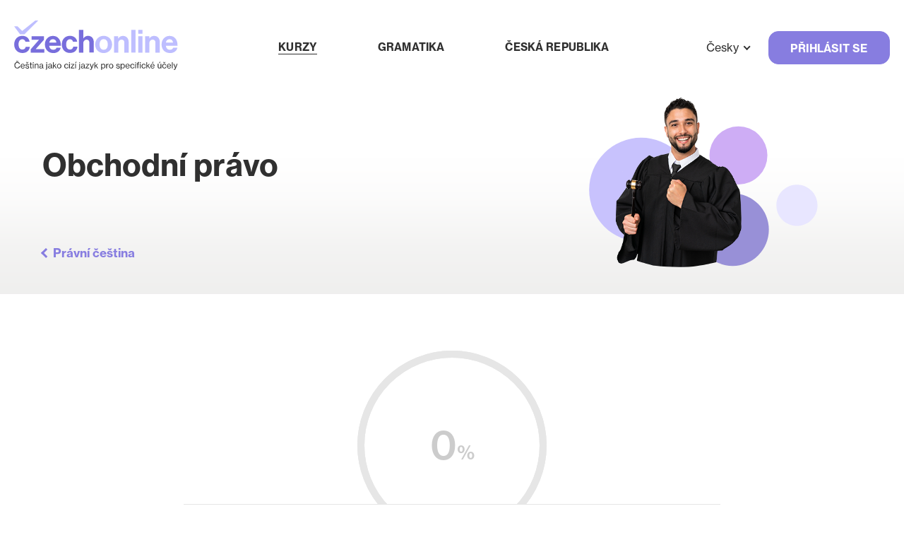

--- FILE ---
content_type: text/html; charset=utf-8
request_url: https://www.czechonline.org/learning/courses/part/20-obchodni-pravo
body_size: 4022
content:
<!DOCTYPE html>
<!--[if lt IE 7 ]> <html lang="cs" class="ie6 no-js"> <![endif]-->
<!--[if IE 7 ]>    <html lang="cs" class="ie7 no-js"> <![endif]-->
<!--[if IE 8 ]>    <html lang="cs" class="ie8 no-js"> <![endif]-->
<!--[if IE 9 ]>    <html lang="cs" class="ie9 no-js"> <![endif]-->
<!--[if (gt IE 9)|!(IE)]><!--> 
<html lang="cs" class="no-js myhtml "> <!--<![endif]-->
	<head>
		<link rel="canonical" href="https://www.czechonline.org/learning/courses/part/20-obchodni-pravo">
		<meta http-equiv="Content-Type" content="text/html; charset=utf-8">

		<meta name="description" content="">
		<meta name="keywords" content="">
		<meta name="robots" content="index,follow">
		<meta name="author" content="impire.cz">
		<meta name="viewport" content="width=device-width, initial-scale=1, maximum-scale=1">
				<title>Obchodní právo | Mluvte česky</title>

		<link rel="stylesheet" href="/assets/plugins/bower_components/fancybox/source/jquery.fancybox.css" type="text/css" media="screen">
		<link rel="stylesheet" href="/assets/css/index.css?v=1707738978" type="text/css">
		<link rel="stylesheet" href="/assets/plugins/bower_components/jquery-nice-select/css/nice-select.css">
		<link rel="stylesheet" href="https://cdn.jsdelivr.net/npm/@splidejs/splide@4.1.4/dist/css/splide.min.css">
		<link href="/adminzone/ui/metronic_4.5.3/global/plugins/bootstrap-toastr/toastr.min.css" rel="stylesheet" type="text/css">

		<link rel="stylesheet" href="https://use.typekit.net/diw4ymt.css">
		
		<!--[if lt IE 9]>
		  <script src="/assets/plugins/ie/html5.js"></script>
		  <script src="/assets/plugins/ie/respond.min.js"></script>
		<![endif]-->

		<script>BASE_PATH ="";</script>

		
	</head>

<body id="supertop" class="not-home not-logged-in ">
	<div class="site-wrapper">
		<div class="header-placeholder"></div>
		<header>
			<div class="nav-part">
				<div class="mycontainer">

					<div class="logo ">
						<a href="/" title="Mluvte česky" class="little"><span class="svg-pair svg-is img-is"><img alt="" src="/assets/images/layout/logo-little.png" class="not-svg"><img alt="" src="/assets/images/layout/logo-little.svg" class="svg"></span></a>
						<a href="/" title="Mluvte česky" class="easy"><span class="svg-pair svg-is img-is"><img alt="" src="/assets/images/layout/logo-easy.png" class="not-svg"><img alt="" src="/assets/images/layout/logo-easy.svg" class="svg"></span></a>
						<a href="/" title="Mluvte česky" class="full"><span class="svg-pair svg-is img-is"><img alt="" src="/assets/images/layout/logo.png" class="not-svg"><img alt="" src="/assets/images/layout/logo.svg" class="svg"></span></a>
					</div>
					
					<nav class="main-menu">

<ul class="menu childrens-count-3">
		<li class="item-0 first  odd  in-path with-sub">
			<a href="#" class="scroll-to"><span>Kurzy</span></a>

<ul class="submenu childrens-count-5">
		<li class="item-0 first  odd   ">
			<a href="/learning/courses/detail/kazdodenni-cestina" class=""><span>Každodenní čeština</span></a>
		</li>
		<li class="item-1      ">
			<a href="/learning/courses/detail/lekarska-cestina" class=""><span>Lékařská čeština</span></a>
		</li>
		<li class="item-2   odd   ">
			<a href="/learning/courses/detail/cestina-pro-obchodniky-a-ekonomy" class=""><span>Obchodní čeština</span></a>
		</li>
		<li class="item-3    active in-path ">
			<a href="/learning/courses/detail/pravni-a-pravnicka-cestina" class=""><span>Právní čeština</span></a>
		</li>
		<li class="item-4  last odd   ">
			<a href="/jazykovy-tandem" class=""><span>Jazykový tandem</span></a>
		</li>
</ul>		</li>
		<li class="item-1      ">
			<a href="/gramatika" class=""><span>Gramatika</span></a>
		</li>
		<li class="item-2  last odd   ">
			<a href="/ceska-republika-rozcestnik" class=""><span>Česká republika</span></a>
		</li>
</ul>						
						<ul class="user-menu">
								<li><a href="/learning/courses/part/20-obchodni-pravo?do=signIn" class="ajax">Přihlásit se</a></li>
						</ul>
		<div class="locale-switcher with-icons">
				<div class="locale current locale-cs">
					<a href="/learning/courses/part/20-obchodni-pravo" title="Czech version" hreflang="cs">
						<i></i>Česky
						
					</a>
				</div>
				<div class="locale  locale-en">
					<a href="/en/learning/courses/part/20-obchodni-pravo" title="English version" hreflang="en">
						<i></i>English
						
					</a>
				</div>
				<div class="locale  locale-de">
					<a href="/de/learning/courses/part/20-obchodni-pravo" title="German version" hreflang="de">
						<i></i>Deutsch
						
					</a>
				</div>
				<div class="locale  locale-pl">
					<a href="/pl/learning/courses/part/20-obchodni-pravo" title="Polish version" hreflang="pl">
						<i></i>Polski
						
					</a>
				</div>
		</div>
					</nav>
					<div class="top-part">
		<div class="locale-switcher with-select">
			
<form action="/learning/courses/part/20-obchodni-pravo" method="post" id="localeSwitcher-switcher-form">



	<label></label>

	<select name="locale" onchange="$(this).parents('form:first').trigger('submit')" formnovalidate><option value="cs" selected>Česky</option><option value="en">English</option><option value="de">Deutsch</option><option value="pl">Polski</option></select>



<input type="hidden" name="_do" value="localeSwitcher-switcher-submit"><!--[if IE]><input type=IEbug disabled style="display:none"><![endif]-->
</form>
		</div>
<div class="user-area" id="snippet-userArea-userArea">
			<a class="login-link ajax" href="/learning/courses/part/20-obchodni-pravo?redirect=https%3A%2F%2Fwww.czechonline.org%2Flearning%2Fcourses%2Fpart%2F20-obchodni-pravo&amp;do=signIn">Přihlásit se</a>
</div>					</div>
					
					<div class="menu-switcher"><span></span></div>
				</div>
			</div>
		</header>
					
				<div class="motive-slides motive--little motive--title-on-top">
					<div class="position">
						<div class="slide">
							
									<div class="slide-image " style="background-image: url(/upload/files/CoursesParts/20/3-stupen-legal.svg)"></div>

							
							<div class="mycontainer middle">
								<div class="content-wrapper">
									<div class="content">
										<div class="title">Obchodní právo</div>

									</div>
								</div>
								
									<a href="/learning/courses/detail/pravni-a-pravnicka-cestina" class="back-link slide-back-link">Právní  čeština</a>

							</div>
						</div>
					</div>
				</div>

		
		<div class="main-section">
			<div class="page-content">
	<div class="section section--white">
		<div class="mycontainer narrowest">
			
			<a href="/learning/courses/detail/pravni-a-pravnicka-cestina" class="back-link under-slide-back-link">Právní  čeština</a>

			<div class="course-part-header">
				<div  class="item ">
					<span class="circle circle--with-overlay" data-circle-percentage="0"><span class="number">0<small>%</small></span></span>
					<h3 class="title">Obchodní právo</h3>
				</div>
			</div>

		<div class="course-lessons">
			<a  href="/learning/courses/lesson/93-uvod-podnikani-a-druhy-spolecnosti" class="item  ">
				<span class="circle" data-circle-percentage="0"><span class="number">0<small>%</small></span></span>
				<span class="less">Lekce 1</span>
				<h3 class="title">Úvod. Podnikání a druhy společností</h3>
			</a>
			<a  href="/learning/courses/lesson/94-spolecnost-s-rucenim-omezenym-a-akciova-spolecnost" class="item  ">
				<span class="circle" data-circle-percentage="0"><span class="number">0<small>%</small></span></span>
				<span class="less">Lekce 2</span>
				<h3 class="title">Společnost s ručením omezeným a akciová společnost</h3>
			</a>
			<a  href="/learning/courses/lesson/130-druzstva" class="item  ">
				<span class="circle" data-circle-percentage="0"><span class="number">0<small>%</small></span></span>
				<span class="less">Lekce 3</span>
				<h3 class="title">Družstva</h3>
			</a>
			<a  href="/learning/courses/lesson/131-smlouvy" class="item  ">
				<span class="circle" data-circle-percentage="0"><span class="number">0<small>%</small></span></span>
				<span class="less">Lekce 4</span>
				<h3 class="title">Smlouvy</h3>
			</a>
			<a  href="/learning/courses/lesson/132-spory-a-zpusoby-jejich-reseni" class="item  ">
				<span class="circle" data-circle-percentage="0"><span class="number">0<small>%</small></span></span>
				<span class="less">Lekce 5</span>
				<h3 class="title">Spory a způsoby jejich řešení</h3>
			</a>
			<a  href="/learning/courses/lesson/133-obchodni-pravo-opakovani" class="item  ">
				<span class="circle" data-circle-percentage="0"><span class="number">0<small>%</small></span></span>
				<span class="less">Lekce 6</span>
				<h3 class="title">Obchodní právo – opakování</h3>
			</a>
	</div>
	</div>
</div>
			</div>
		</div>
			
		<div class="clear"></div>
		
		<footer class="section section--white">
				<div class="mycontainer">
					<div class="footer-cols">
						<div class="col col-menu">

<ul class="menu childrens-count-3">
		<li class="item-0 first  odd   ">
			<a href="/gdpr" class=""><span>Ochrana osobních údajů</span></a>
		</li>
		<li class="item-1      ">
			<a href="/kdo-jsme" class=""><span>O nás</span></a>
		</li>
		<li class="item-2  last odd   ">
			<a href="/impressum" class=""><span>Impressum</span></a>
		</li>
</ul>						</div>
						<div class="col col-socials">
							<a href="/kontakt/" class="button outline">Kontaktujte nás</a>
							<div class="socials">
									<a href="https://www.facebook.com/cjvmu" class="icon icon-facebook"><div class="mysvg"><svg  width="60.77" height="60.771" viewBox="0 0 60.77 60.771">
  <path data-name="Path 50" d="M67.339,292.15h0a30.385,30.385,0,0,0,0,60.77h0a30.385,30.385,0,0,0,0-60.77ZM74.027,323.9h-4.8v15.438H62.118V323.9H58.736v-6.044h3.382v-3.911c0-2.8,1.328-7.176,7.175-7.176l5.268.022v5.867H70.738A1.448,1.448,0,0,0,69.23,314.3v3.557h5.419Z" transform="translate(-36.954 -292.15)" fill="#cacaca"/>
</svg>
</div></a>
									<a href="https://www.instagram.com/accounts/login/?next=/cjvmu/" class="icon icon-instagram"><div class="mysvg"><svg  width="60.77" height="60.77" viewBox="0 0 60.77 60.77">
  <g data-name="Group 15" opacity="0.996">
    <path data-name="Path 55" d="M406.523,322.786a5.648,5.648,0,1,0,5.648,5.648A5.648,5.648,0,0,0,406.523,322.786Z" transform="translate(-376.138 -298.004)" fill="#cacaca"/>
    <path data-name="Path 56" d="M410.559,311.36H395.89a6.441,6.441,0,0,0-6.441,6.441V332.47a6.441,6.441,0,0,0,6.441,6.441h14.669A6.441,6.441,0,0,0,417,332.47V317.8A6.441,6.441,0,0,0,410.559,311.36ZM403.224,333.8a8.66,8.66,0,1,1,8.66-8.66A8.66,8.66,0,0,1,403.224,333.8Zm8.954-15.665a1.943,1.943,0,1,1,1.942-1.943A1.942,1.942,0,0,1,412.179,318.13Z" transform="translate(-372.839 -294.705)" fill="#cacaca"/>
    <path data-name="Path 57" d="M396.482,287.944h0A30.385,30.385,0,0,0,366.1,318.329h0a30.385,30.385,0,0,0,30.385,30.384h0a30.385,30.385,0,0,0,30.385-30.384h0A30.385,30.385,0,0,0,396.482,287.944Zm16.431,37.8a9.058,9.058,0,0,1-9.059,9.058H389.11a9.058,9.058,0,0,1-9.058-9.058V311a9.059,9.059,0,0,1,9.058-9.059h14.744A9.059,9.059,0,0,1,412.913,311Z" transform="translate(-366.097 -287.944)" fill="#cacaca"/>
  </g>
</svg>
</div></a>
									<a href="https://twitter.com/CJVMU" class="icon icon-twitter"><div class="mysvg"><svg  width="60.77" height="60.77" viewBox="0 0 60.77 60.77">
  <path data-name="Path 58" d="M500.782,292.025h0A30.385,30.385,0,0,0,470.4,322.41h0A30.385,30.385,0,0,0,500.782,352.8h0a30.385,30.385,0,0,0,30.385-30.385h0A30.385,30.385,0,0,0,500.782,292.025Zm13.839,25.033q.019.414.019.834c0,8.518-6.483,18.339-18.339,18.339a18.231,18.231,0,0,1-9.879-2.9,13.008,13.008,0,0,0,9.542-2.669,6.452,6.452,0,0,1-6.021-4.475,6.456,6.456,0,0,0,2.911-.112,6.448,6.448,0,0,1-5.17-6.319c0-.027,0-.055,0-.082a6.416,6.416,0,0,0,2.918.807,6.452,6.452,0,0,1-1.994-8.606,18.3,18.3,0,0,0,13.285,6.735,6.45,6.45,0,0,1,10.984-5.879,12.912,12.912,0,0,0,4.093-1.563,6.466,6.466,0,0,1-2.834,3.565,12.856,12.856,0,0,0,3.7-1.014A13.087,13.087,0,0,1,514.622,317.058Z" transform="translate(-470.397 -292.025)" fill="#cacaca"/>
</svg>
</div></a>
							</div>
						</div>
						<div class="col footer-logo">
							<a href="https://erasmus-plus.ec.europa.eu/" title=""><span class="svg-pair svg-is img-is"><img alt="" src="/assets/images/layout/logo-erasmus2.png" class="not-svg"><img alt="" src="/assets/images/layout/logo-erasmus2.svg" class="svg"></span></a>
						</div>
					</div>
				</div>

		</footer>
	</div>

	<div class="mobile-detector"></div>
	
	<noscript id="deferred-styles">
		
		
    </noscript>
	
	<script>
      var loadDeferredStyles = function() {
        var addStylesNode = document.getElementById("deferred-styles");
        var replacement = document.createElement("div");
        replacement.innerHTML = addStylesNode.textContent;
        document.body.appendChild(replacement)
        addStylesNode.parentElement.removeChild(addStylesNode);
      };
      var raf = window.requestAnimationFrame || window.mozRequestAnimationFrame ||
          window.webkitRequestAnimationFrame || window.msRequestAnimationFrame;
      if (raf) raf(function() { window.setTimeout(loadDeferredStyles, 0); });
      else window.addEventListener('load', loadDeferredStyles);
    </script>

	
	<script src="/assets/plugins/bower_components/jquery/dist/jquery.min.js"></script>
	<script src="/assets/plugins/bower_components/nette.ajax.js/nette.ajax.js"></script>
	<script src="/assets/plugins/bower_components/nette-forms/src/assets/netteForms.js"></script>
	<script src="/assets/plugins/bower_components/fancybox/source/jquery.fancybox.pack.js"></script>
	<script src="/assets/plugins/bower_components/jquery-ui/jquery-ui.min.js"></script>
	<script src="/assets/plugins/jquery.ui.touch-punch.js"></script>
	<script src="/assets/plugins/bower_components/jquery-nice-select/js/jquery.nice-select.min.js"></script>
	<script src="https://cdn.jsdelivr.net/npm/@splidejs/splide@4.1.4/dist/js/splide.min.js"></script>
	<script src="/assets/plugins/jquery.circle-progress/dist/circle-progress.js"></script>
	<script src="/assets/plugins/bower_components/howler.js/dist/howler.js"></script>

	
	<script src="/adminzone/ui/metronic_4.5.3/global/plugins/bootstrap-toastr/toastr.min.js" type="text/javascript"></script>
		
	<script src="/assets/plugins/bower_components/jquery-cycle2/build/jquery.cycle2.min.js"></script>

	<script src="/assets/js/controls.js?v=1707738978"></script>
	<script src="/assets/js/app.js?v=1707738978"></script>
	
	
	
	
<div id="snippet--flashes">		<script>
		</script>
</div>
	
	
<div id="snippet--page"></div>

	
	
	
</body>
</html>


--- FILE ---
content_type: text/css
request_url: https://www.czechonline.org/assets/css/index.css?v=1707738978
body_size: 22641
content:
@charset "UTF-8";
/*---------------------------------------------
-- pallette
---------------------------------------------*/
/*---------------------------------------------
-- colors
---------------------------------------------*/
/*---------------------------------------------
-- sizes
---------------------------------------------*/
/*---------------------------------------------
-- 
---------------------------------------------*/
/*---------------------------------------------
-- 
---------------------------------------------*/
/* http://meyerweb.com/eric/tools/css/reset/ 
   v2.0 | 20110126
   License: none (public domain)
*/
html, body, div, span, applet, object, iframe,
h1, h2, h3, h4, h5, h6, p, blockquote, pre,
a, abbr, acronym, address, big, cite, code,
del, dfn, em, img, ins, kbd, q, s, samp,
small, strike, strong, sub, sup, tt, var,
b, u, i, center,
dl, dt, dd, ol, ul, li,
fieldset, form, label, legend,
table, caption, tbody, tfoot, thead, tr, th, td,
article, aside, canvas, details, embed,
figure, figcaption, footer, header, hgroup,
menu, nav, output, ruby, section, summary,
time, mark, audio, video {
  margin: 0;
  padding: 0;
  border: 0;
  font-size: 100%;
  font: inherit;
  line-height: 1.2em;
  vertical-align: baseline;
}

/* HTML5 display-role reset for older browsers */
article, aside, details, figcaption, figure,
footer, header, hgroup, menu, nav, section {
  display: block;
}

ol, ul {
  list-style: none;
}

blockquote, q {
  quotes: none;
}

blockquote:before, blockquote:after,
q:before, q:after {
  content: "";
  content: none;
}

table {
  border-collapse: collapse;
  border-spacing: 0;
}

.is-svg img.common {
  display: none;
}
.is-svg img.svg {
  display: inline-block;
}

.svg-pair {
  display: inline-block;
  line-height: 0;
  position: relative;
}
.svg-pair img.svg {
  display: none;
}
.is-svg .svg-pair.svg-is img.svg {
  display: inline-block;
  position: absolute;
  top: 0;
  left: 0;
  width: 100%;
}
.is-svg .svg-pair.svg-is img.not-svg {
  opacity: 0;
}
.is-svg .svg-pair.img-is-not img.svg {
  display: inline-block;
  position: static;
}
.is-svg .svg-pair.img-is-not img.not-svg {
  display: none;
}

.nowrap {
  white-space: nowrap;
}

.float-right {
  float: right;
}

.float-left {
  float: left;
}

.clear {
  clear: both;
}

.b {
  font-weight: bold;
}

.i {
  font-style: italic;
}

.success {
  font-weight: bold;
  color: #877DE0;
}

.right {
  text-align: right;
}

.left {
  text-align: left;
}

.center {
  text-align: center;
}

.tiny {
  font-size: 9px;
}

.valign-middle {
  vertical-align: middle;
}

.hidden {
  display: none;
}

input.spam {
  display: none;
}

/*---------------------------------------------
-- 
---------------------------------------------*/
form .required label {
  position: relative;
}
form .required label:after {
  content: "*";
  position: absolute;
  right: -7px;
  top: 0px;
}

/*---------------------------------------------
-- 
---------------------------------------------*/
.color-variants .color-variant {
  display: inline-block;
  margin: 3px 6px 3px 0;
  width: 50px;
  height: 50px;
}

.product-detail .colored-images .large {
  display: none;
}

/*---------------------------------------------
-- controls
---------------------------------------------*/
.number-input-wrapper {
  position: relative;
  width: 80px;
}
.number-input-wrapper input.text {
  box-sizing: border-box;
  text-align: center;
  text-indent: -14px;
  height: 28px;
  width: 100%;
  padding: 5px 0;
  border: 2px solid #ddd;
  background: #fff;
  color: #000;
}
.number-input-wrapper .buttons-wrapper {
  box-sizing: border-box;
  vertical-align: bottom;
  margin-left: -1px;
  display: inline-block;
  height: 28px;
  width: 28px;
  background-color: #fff;
  border: 2px solid #ddd;
  border-left: 0;
  position: absolute;
  top: 0;
  right: 0;
}
.number-input-wrapper .buttons-wrapper .up, .number-input-wrapper .buttons-wrapper .down {
  cursor: pointer;
  display: block;
  height: 45%;
}
.number-input-wrapper .buttons-wrapper .up {
  margin-bottom: 10%;
  /*background: url(../images/layout/button-number-up.png) no-repeat center bottom;*/
}
.number-input-wrapper .buttons-wrapper .up:after {
  content: "+";
  display: inline-block;
}
.number-input-wrapper .buttons-wrapper .down {
  /*background: url(../images/layout/button-number-down.png) no-repeat center top;*/
}
.number-input-wrapper .buttons-wrapper .down:after {
  content: "-";
  display: inline-block;
}

/*---------------------------------------------
-- tabs
---------------------------------------------*/
.tabs .tabs-nav li {
  float: left;
}
.tabs .tabs-nav a {
  display: block;
}
.tabs .tabs-nav:after {
  content: "";
  display: block;
  clear: both;
}
.tabs .tab {
  display: none;
}
.tabs .tab.active {
  display: block;
}

html {
  font-size: 16px;
}

body {
  color: #303030;
  font-family: "neue-haas-grotesk-text", sans-serif;
  overflow-x: hidden;
}
body.with-gradient {
  background: transparent linear-gradient(180deg, #FFFFFF 0%, rgba(128, 128, 128, 0.09) 700px) 0% 0% no-repeat padding-box;
}

strong, b {
  font-weight: bold;
}

i, em {
  font-style: italic;
}

a {
  transition: all 0.3s;
  text-decoration: none;
}

.arrow-link {
  font-weight: bold;
  color: #877DE0;
}
.arrow-link:after {
  content: "";
  display: inline-block;
  border: 1px solid currentColor;
  border-width: 0 2px 2px 0;
  height: 6px;
  width: 6px;
  transform: rotate(-45deg);
  transform-origin: center center;
  vertical-align: middle;
}
.arrow-link:after {
  margin: -2px 0 0 0.5em;
}

sup {
  font-size: 0.75em;
  position: relative;
  top: -0.5em;
}

sub {
  font-size: 0.75em;
  position: relative;
  top: 0.5em;
}

hr {
  border: 0;
  border-top: 1px solid #e6e6e6;
  margin: 2em 0;
}

.h1, .mceContentBody h1, .mce-content-body h1, .wysiwyg-content h1, .running-course.is-passive .sentence h1, .h2, .mceContentBody h2, .mce-content-body h2, .wysiwyg-content h2, .running-course.is-passive .sentence h2, .h3, .popup-layout .popup-title, .mceContentBody h3, .mce-content-body h3, .wysiwyg-content h3, .running-course.is-passive .sentence h3, .h4, .mceContentBody h4, .mce-content-body h4, .wysiwyg-content h4, .running-course.is-passive .sentence h4, .h5, .mceContentBody h5, .mce-content-body h5, .wysiwyg-content h5, .running-course.is-passive .sentence h5, .h6, .mceContentBody h6, .mce-content-body h6, .wysiwyg-content h6, .running-course.is-passive .sentence h6 {
  margin-top: 1em;
  margin-bottom: 0.5em;
}
.h1:first-child, .mceContentBody h1:first-child, .mce-content-body h1:first-child, .wysiwyg-content h1:first-child, .running-course.is-passive .sentence h1:first-child, .h2:first-child, .mceContentBody h2:first-child, .mce-content-body h2:first-child, .wysiwyg-content h2:first-child, .running-course.is-passive .sentence h2:first-child, .h3:first-child, .popup-layout .popup-title:first-child, .mceContentBody h3:first-child, .mce-content-body h3:first-child, .wysiwyg-content h3:first-child, .running-course.is-passive .sentence h3:first-child, .h4:first-child, .mceContentBody h4:first-child, .mce-content-body h4:first-child, .wysiwyg-content h4:first-child, .running-course.is-passive .sentence h4:first-child, .h5:first-child, .mceContentBody h5:first-child, .mce-content-body h5:first-child, .wysiwyg-content h5:first-child, .running-course.is-passive .sentence h5:first-child, .h6:first-child, .mceContentBody h6:first-child, .mce-content-body h6:first-child, .wysiwyg-content h6:first-child, .running-course.is-passive .sentence h6:first-child {
  margin-top: 0;
}

.h1, .mceContentBody h1, .mce-content-body h1, .wysiwyg-content h1, .running-course.is-passive .sentence h1 {
  margin-top: 0;
  font-size: 18px;
}

.h2, .mceContentBody h2, .mce-content-body h2, .wysiwyg-content h2, .running-course.is-passive .sentence h2 {
  font-weight: 700;
  margin-bottom: 0.75em;
}

.h3, .popup-layout .popup-title, .mceContentBody h3, .mce-content-body h3, .wysiwyg-content h3, .running-course.is-passive .sentence h3 {
  font-weight: 700;
  margin-bottom: 0.75em;
}

.h4, .mceContentBody h4, .mce-content-body h4, .wysiwyg-content h4, .running-course.is-passive .sentence h4 {
  font-weight: 700;
  margin-bottom: 0.75em;
}

.h5, .mceContentBody h5, .mce-content-body h5, .wysiwyg-content h5, .running-course.is-passive .sentence h5 {
  font-size: 1em;
  font-weight: bold;
}

.h6, .mceContentBody h6, .mce-content-body h6, .wysiwyg-content h6, .running-course.is-passive .sentence h6 {
  font-size: 1rem;
  font-weight: 500;
  margin-bottom: 0.8em;
}

/*
T1 – 16/23 (16/23) (Ve cvičeních je proklad větší, 26 a 29 )
CTA+MENU – 16 (15)*/
.font-size-h1, .page-title, .purple-stripe .stripe-title {
  font-size: 39px;
  line-height: 41px;
}
@media (min-width: 760px) and (min-height: 568px) {
  .font-size-h1, .page-title, .purple-stripe .stripe-title {
    font-size: 50px;
  }
}
@media (min-width: 1180px) and (min-height: 796px) {
  .font-size-h1, .page-title, .purple-stripe .stripe-title {
    font-size: 61px;
  }
}
@media (min-width: 1600px) and (min-height: 1024px) {
  .font-size-h1, .page-title, .purple-stripe .stripe-title {
    font-size: 72px;
  }
}
@media (min-width: 760px) and (min-height: 568px) {
  .font-size-h1, .page-title, .purple-stripe .stripe-title {
    line-height: 52.6666666667px;
  }
}
@media (min-width: 1180px) and (min-height: 796px) {
  .font-size-h1, .page-title, .purple-stripe .stripe-title {
    line-height: 64.3333333333px;
  }
}
@media (min-width: 1600px) and (min-height: 1024px) {
  .font-size-h1, .page-title, .purple-stripe .stripe-title {
    line-height: 76px;
  }
}

.font-size-smaller-slide, .motive-slides.motive--little .title {
  font-size: 35px;
  line-height: 38px;
}
@media (min-width: 760px) and (min-height: 568px) {
  .font-size-smaller-slide, .motive-slides.motive--little .title {
    font-size: 43.3333333333px;
  }
}
@media (min-width: 1180px) and (min-height: 796px) {
  .font-size-smaller-slide, .motive-slides.motive--little .title {
    font-size: 51.6666666667px;
  }
}
@media (min-width: 1600px) and (min-height: 1024px) {
  .font-size-smaller-slide, .motive-slides.motive--little .title {
    font-size: 60px;
  }
}
@media (min-width: 760px) and (min-height: 568px) {
  .font-size-smaller-slide, .motive-slides.motive--little .title {
    line-height: 46.6666666667px;
  }
}
@media (min-width: 1180px) and (min-height: 796px) {
  .font-size-smaller-slide, .motive-slides.motive--little .title {
    line-height: 55.3333333333px;
  }
}
@media (min-width: 1600px) and (min-height: 1024px) {
  .font-size-smaller-slide, .motive-slides.motive--little .title {
    line-height: 64px;
  }
}

.font-size-sectionTitle, .section-title, .font-size-h2, .stripe--country-days .day, .text-and-image-blocks .item .title, .h2, .mceContentBody h2, .mce-content-body h2, .wysiwyg-content h2, .running-course.is-passive .sentence h2 {
  font-size: 32px;
  line-height: 37px;
}
@media (min-width: 760px) and (min-height: 568px) {
  .font-size-sectionTitle, .section-title, .font-size-h2, .stripe--country-days .day, .text-and-image-blocks .item .title, .h2, .mceContentBody h2, .mce-content-body h2, .wysiwyg-content h2, .running-course.is-passive .sentence h2 {
    font-size: 37.3333333333px;
  }
}
@media (min-width: 1180px) and (min-height: 796px) {
  .font-size-sectionTitle, .section-title, .font-size-h2, .stripe--country-days .day, .text-and-image-blocks .item .title, .h2, .mceContentBody h2, .mce-content-body h2, .wysiwyg-content h2, .running-course.is-passive .sentence h2 {
    font-size: 42.6666666667px;
  }
}
@media (min-width: 1600px) and (min-height: 1024px) {
  .font-size-sectionTitle, .section-title, .font-size-h2, .stripe--country-days .day, .text-and-image-blocks .item .title, .h2, .mceContentBody h2, .mce-content-body h2, .wysiwyg-content h2, .running-course.is-passive .sentence h2 {
    font-size: 48px;
  }
}
@media (min-width: 760px) and (min-height: 568px) {
  .font-size-sectionTitle, .section-title, .font-size-h2, .stripe--country-days .day, .text-and-image-blocks .item .title, .h2, .mceContentBody h2, .mce-content-body h2, .wysiwyg-content h2, .running-course.is-passive .sentence h2 {
    line-height: 42px;
  }
}
@media (min-width: 1180px) and (min-height: 796px) {
  .font-size-sectionTitle, .section-title, .font-size-h2, .stripe--country-days .day, .text-and-image-blocks .item .title, .h2, .mceContentBody h2, .mce-content-body h2, .wysiwyg-content h2, .running-course.is-passive .sentence h2 {
    line-height: 47px;
  }
}
@media (min-width: 1600px) and (min-height: 1024px) {
  .font-size-sectionTitle, .section-title, .font-size-h2, .stripe--country-days .day, .text-and-image-blocks .item .title, .h2, .mceContentBody h2, .mce-content-body h2, .wysiwyg-content h2, .running-course.is-passive .sentence h2 {
    line-height: 52px;
  }
}

.font-size-h3, .final-page__content .value, .my-courses .item .details .percentage, .repeatings .item .percentage, .course-exercises .item .percentage, .stripe--country-days .title, .common-tiles .title, .homepage-courses .item .title, .homepage-columns .item .title, .user-area .dropdown .percentage, .h3, .popup-layout .popup-title, .mceContentBody h3, .mce-content-body h3, .wysiwyg-content h3, .running-course.is-passive .sentence h3 {
  font-size: 23px;
  line-height: 27px;
}
@media (min-width: 760px) and (min-height: 568px) {
  .font-size-h3, .final-page__content .value, .my-courses .item .details .percentage, .repeatings .item .percentage, .course-exercises .item .percentage, .stripe--country-days .title, .common-tiles .title, .homepage-courses .item .title, .homepage-columns .item .title, .user-area .dropdown .percentage, .h3, .popup-layout .popup-title, .mceContentBody h3, .mce-content-body h3, .wysiwyg-content h3, .running-course.is-passive .sentence h3 {
    font-size: 26px;
  }
}
@media (min-width: 1180px) and (min-height: 796px) {
  .font-size-h3, .final-page__content .value, .my-courses .item .details .percentage, .repeatings .item .percentage, .course-exercises .item .percentage, .stripe--country-days .title, .common-tiles .title, .homepage-courses .item .title, .homepage-columns .item .title, .user-area .dropdown .percentage, .h3, .popup-layout .popup-title, .mceContentBody h3, .mce-content-body h3, .wysiwyg-content h3, .running-course.is-passive .sentence h3 {
    font-size: 29px;
  }
}
@media (min-width: 1600px) and (min-height: 1024px) {
  .font-size-h3, .final-page__content .value, .my-courses .item .details .percentage, .repeatings .item .percentage, .course-exercises .item .percentage, .stripe--country-days .title, .common-tiles .title, .homepage-courses .item .title, .homepage-columns .item .title, .user-area .dropdown .percentage, .h3, .popup-layout .popup-title, .mceContentBody h3, .mce-content-body h3, .wysiwyg-content h3, .running-course.is-passive .sentence h3 {
    font-size: 32px;
  }
}
@media (min-width: 760px) and (min-height: 568px) {
  .font-size-h3, .final-page__content .value, .my-courses .item .details .percentage, .repeatings .item .percentage, .course-exercises .item .percentage, .stripe--country-days .title, .common-tiles .title, .homepage-courses .item .title, .homepage-columns .item .title, .user-area .dropdown .percentage, .h3, .popup-layout .popup-title, .mceContentBody h3, .mce-content-body h3, .wysiwyg-content h3, .running-course.is-passive .sentence h3 {
    line-height: 30.3333333333px;
  }
}
@media (min-width: 1180px) and (min-height: 796px) {
  .font-size-h3, .final-page__content .value, .my-courses .item .details .percentage, .repeatings .item .percentage, .course-exercises .item .percentage, .stripe--country-days .title, .common-tiles .title, .homepage-courses .item .title, .homepage-columns .item .title, .user-area .dropdown .percentage, .h3, .popup-layout .popup-title, .mceContentBody h3, .mce-content-body h3, .wysiwyg-content h3, .running-course.is-passive .sentence h3 {
    line-height: 33.6666666667px;
  }
}
@media (min-width: 1600px) and (min-height: 1024px) {
  .font-size-h3, .final-page__content .value, .my-courses .item .details .percentage, .repeatings .item .percentage, .course-exercises .item .percentage, .stripe--country-days .title, .common-tiles .title, .homepage-courses .item .title, .homepage-columns .item .title, .user-area .dropdown .percentage, .h3, .popup-layout .popup-title, .mceContentBody h3, .mce-content-body h3, .wysiwyg-content h3, .running-course.is-passive .sentence h3 {
    line-height: 37px;
  }
}

.font-size-h4, .final-page__content .purple-value, .exercise-wrapper .exercise-name, .my-courses .item .details .row-title, .repeatings .item .title, .course-exercises .item .title, .motive-slides .slide-lesson-progress .item .title, .downloads__title, .h4, .mceContentBody h4, .mce-content-body h4, .wysiwyg-content h4, .running-course.is-passive .sentence h4 {
  font-size: 19px;
  line-height: 24px;
}
@media (min-width: 760px) and (min-height: 568px) {
  .font-size-h4, .final-page__content .purple-value, .exercise-wrapper .exercise-name, .my-courses .item .details .row-title, .repeatings .item .title, .course-exercises .item .title, .motive-slides .slide-lesson-progress .item .title, .downloads__title, .h4, .mceContentBody h4, .mce-content-body h4, .wysiwyg-content h4, .running-course.is-passive .sentence h4 {
    font-size: 20.3333333333px;
  }
}
@media (min-width: 1180px) and (min-height: 796px) {
  .font-size-h4, .final-page__content .purple-value, .exercise-wrapper .exercise-name, .my-courses .item .details .row-title, .repeatings .item .title, .course-exercises .item .title, .motive-slides .slide-lesson-progress .item .title, .downloads__title, .h4, .mceContentBody h4, .mce-content-body h4, .wysiwyg-content h4, .running-course.is-passive .sentence h4 {
    font-size: 21.6666666667px;
  }
}
@media (min-width: 1600px) and (min-height: 1024px) {
  .font-size-h4, .final-page__content .purple-value, .exercise-wrapper .exercise-name, .my-courses .item .details .row-title, .repeatings .item .title, .course-exercises .item .title, .motive-slides .slide-lesson-progress .item .title, .downloads__title, .h4, .mceContentBody h4, .mce-content-body h4, .wysiwyg-content h4, .running-course.is-passive .sentence h4 {
    font-size: 23px;
  }
}
@media (min-width: 760px) and (min-height: 568px) {
  .font-size-h4, .final-page__content .purple-value, .exercise-wrapper .exercise-name, .my-courses .item .details .row-title, .repeatings .item .title, .course-exercises .item .title, .motive-slides .slide-lesson-progress .item .title, .downloads__title, .h4, .mceContentBody h4, .mce-content-body h4, .wysiwyg-content h4, .running-course.is-passive .sentence h4 {
    line-height: 25px;
  }
}
@media (min-width: 1180px) and (min-height: 796px) {
  .font-size-h4, .final-page__content .purple-value, .exercise-wrapper .exercise-name, .my-courses .item .details .row-title, .repeatings .item .title, .course-exercises .item .title, .motive-slides .slide-lesson-progress .item .title, .downloads__title, .h4, .mceContentBody h4, .mce-content-body h4, .wysiwyg-content h4, .running-course.is-passive .sentence h4 {
    line-height: 26px;
  }
}
@media (min-width: 1600px) and (min-height: 1024px) {
  .font-size-h4, .final-page__content .purple-value, .exercise-wrapper .exercise-name, .my-courses .item .details .row-title, .repeatings .item .title, .course-exercises .item .title, .motive-slides .slide-lesson-progress .item .title, .downloads__title, .h4, .mceContentBody h4, .mce-content-body h4, .wysiwyg-content h4, .running-course.is-passive .sentence h4 {
    line-height: 27px;
  }
}

.font-size-text, .stats-circles .stat-circle .title small, .homepage-courses .item .descr {
  font-size: 16px;
  line-height: 23px;
}

.font-size-textBigger, .exercise-hint--body .switcher .title, .trophy .text b, .stats-circles .stat-circle .title, .popup-form .other-button .question, .popup-confirm__text, .back-link {
  font-size: 16px;
  line-height: 1.3684210526em;
}
@media (min-width: 760px) and (min-height: 568px) {
  .font-size-textBigger, .exercise-hint--body .switcher .title, .trophy .text b, .stats-circles .stat-circle .title, .popup-form .other-button .question, .popup-confirm__text, .back-link {
    font-size: 17px;
  }
}
@media (min-width: 1180px) and (min-height: 796px) {
  .font-size-textBigger, .exercise-hint--body .switcher .title, .trophy .text b, .stats-circles .stat-circle .title, .popup-form .other-button .question, .popup-confirm__text, .back-link {
    font-size: 18px;
  }
}
@media (min-width: 1600px) and (min-height: 1024px) {
  .font-size-textBigger, .exercise-hint--body .switcher .title, .trophy .text b, .stats-circles .stat-circle .title, .popup-form .other-button .question, .popup-confirm__text, .back-link {
    font-size: 19px;
  }
}

.font-size-button, footer .menu a {
  font-size: 15px;
  line-height: 1em;
}
@media (min-width: 760px) and (min-height: 568px) {
  .font-size-button, footer .menu a {
    font-size: 15.3333333333px;
  }
}
@media (min-width: 1180px) and (min-height: 796px) {
  .font-size-button, footer .menu a {
    font-size: 15.6666666667px;
  }
}
@media (min-width: 1600px) and (min-height: 1024px) {
  .font-size-button, footer .menu a {
    font-size: 16px;
  }
}

/*$fontSize40: 2.5rem;
$fontSize32: 2rem;
$fontSize30: 1.875rem;
$fontSize25: 1.5625rem;
$fontSize22: 1.375rem;
$fontSize18: 1.125rem;
$fontSize15: 0.9375rem;
*/
.mceContentBody table, .mce-content-body table {
  border-collapse: separate;
  width: 100%;
}

.mceContentBody ul, .mce-content-body ul, .wysiwyg-content ul, .running-course.is-passive .sentence ul {
  list-style-type: disc;
  padding-left: 2em;
  margin: 0.5em 0;
}
.mceContentBody ol, .mce-content-body ol, .wysiwyg-content ol, .running-course.is-passive .sentence ol {
  padding-left: 2em;
  margin: 0.5em 0;
  list-style-type: decimal;
}
.mceContentBody p, .mce-content-body p, .wysiwyg-content p, .running-course.is-passive .sentence p {
  margin-bottom: 1em;
}
.mceContentBody img, .mce-content-body img, .wysiwyg-content img, .running-course.is-passive .sentence img {
  height: auto;
  margin: 1em 0;
  max-width: 100%;
}
.mceContentBody h1, .mceContentBody h2, .mceContentBody h3, .mceContentBody h4, .mceContentBody h5, .mceContentBody h6, .mce-content-body h1, .mce-content-body h2, .mce-content-body h3, .mce-content-body h4, .mce-content-body h5, .mce-content-body h6, .wysiwyg-content h1, .running-course.is-passive .sentence h1, .wysiwyg-content h2, .running-course.is-passive .sentence h2, .wysiwyg-content h3, .running-course.is-passive .sentence h3, .wysiwyg-content h4, .running-course.is-passive .sentence h4, .wysiwyg-content h5, .running-course.is-passive .sentence h5, .wysiwyg-content h6, .running-course.is-passive .sentence h6 {
  line-height: 1.3em;
}
.mceContentBody ul, .mceContentBody ol, .mceContentBody p, .mce-content-body ul, .mce-content-body ol, .mce-content-body p, .wysiwyg-content ul, .running-course.is-passive .sentence ul, .wysiwyg-content ol, .running-course.is-passive .sentence ol, .wysiwyg-content p, .running-course.is-passive .sentence p {
  line-height: 1.4em;
}
.mceContentBody a, .mce-content-body a, .wysiwyg-content a, .running-course.is-passive .sentence a {
  color: #877DE0;
  font-weight: 500;
}

/*---------------------------------------------
-- 
---------------------------------------------*/
.mce-content-body[data-formating=dialog] p {
  background: #F5F5F5;
  border-radius: 22px;
  margin-bottom: 15px;
  line-height: 1.625em;
  padding: 15px 20px;
  position: relative;
  width: 60%;
}

* {
  outline: 0;
  box-sizing: border-box;
}

.image img {
  width: 100%;
}

.page-title, .purple-stripe .stripe-title {
  font-weight: bold;
  letter-spacing: -0.01em;
  margin-bottom: 1em;
}

@keyframes blinker {
  50% {
    opacity: 0;
  }
}
/*---------------------------------------------
-- 
---------------------------------------------*/
.button {
  background: #877DE0;
  color: #fff;
  cursor: pointer;
  border-radius: 14px;
  border: 0;
  border: 1px solid #877DE0;
  display: inline-block;
  /*font-size: $fontSize15;*/
  font-size: 15px;
  line-height: 1em;
  font-weight: bold;
  text-transform: uppercase;
  text-align: center;
  padding: 1.04em 2em 0.9em;
  transition: all 0.3s;
  white-space: nowrap;
  -webkit-appearance: none;
  -moz-appearance: none;
  appearance: none;
}
@media (min-width: 760px) and (min-height: 568px) {
  .button {
    font-size: 15.3333333333px;
  }
}
@media (min-width: 1180px) and (min-height: 796px) {
  .button {
    font-size: 15.6666666667px;
  }
}
@media (min-width: 1600px) and (min-height: 1024px) {
  .button {
    font-size: 16px;
  }
}
.button:not(span):hover {
  background-color: #6154d6;
}
.button.white {
  background: #fff;
  color: #303030;
}
.button.outline {
  background: none;
  color: #303030;
  border: 1px solid currentColor;
}
.button.outline:hover:not(.disabled):not(span) {
  border-color: #877DE0;
  background-color: #877DE0;
  border-color: transparent;
  color: #fff;
}
.button.outline.white {
  color: #fff;
  border-color: #fff;
}
.button.outline.white:hover {
  border-color: #877DE0;
}
.button.outline--gray {
  color: #979797;
}
.button.rect {
  border-radius: 14px;
  font-size: 13px;
}
.button.disabled {
  background: #ccc;
  color: #a6a6a6;
}
@media (max-width: 419px) {
  .button {
    font-size: 0.75rem;
  }
}
.button .common, .button .hover {
  font-style: normal;
}
.button .hover {
  display: none;
}
.button:hover .hover {
  display: initial;
}
.button:hover .common {
  display: none;
}

.back-link {
  font-weight: bold;
  color: #877DE0;
  display: inline-block;
}
.back-link:before {
  border: 2.5px solid currentColor;
  border-right: 0;
  border-top: 0;
  content: "";
  display: inline-block;
  height: 0.45em;
  margin-right: 0.3em;
  width: 0.45em;
  transform: translateY(-1px) rotate(45deg);
}

.more-link {
  font-weight: 500;
  color: #303030;
}
.more-link:hover {
  color: #877DE0;
}
.more-link:after {
  content: "";
  display: inline-block;
  border: 1px solid currentColor;
  border-width: 0 2px 2px 0;
  height: 6px;
  width: 6px;
  transform: rotate(-45deg);
  transform-origin: center center;
  vertical-align: middle;
}
.more-link:after {
  margin-left: 5px;
  margin-top: -2px;
}
.more-link.active:after {
  content: "";
  display: inline-block;
  border: 1px solid currentColor;
  border-width: 0 2px 2px 0;
  height: 6px;
  width: 6px;
  transform: rotate(-135deg);
  transform-origin: center center;
  vertical-align: middle;
}
.more-link.active:after {
  margin-left: 7px;
  margin-top: 3px;
}
.more-link.active .default {
  display: none;
}
.more-link.active .other {
  display: inline-block;
}
.more-link .other {
  display: none;
}

.less-link {
  font-weight: 500;
  color: #303030;
}
.less-link:hover {
  color: #877DE0;
}
.less-link:after {
  content: "";
  display: inline-block;
  border: 1px solid currentColor;
  border-width: 0 2px 2px 0;
  height: 6px;
  width: 6px;
  transform: rotate(-135deg);
  transform-origin: center center;
  vertical-align: middle;
}
.less-link:after {
  margin-left: 7px;
  margin-top: 3px;
}

.delete-link {
  color: #979797;
}

/*---------------------------------------------
-- form
---------------------------------------------*/
input.text, select, textarea, body .nice-select {
  background: #F5F5F5;
  border: 0;
  border-radius: 9px;
  font-size: 1rem;
  font-family: "neue-haas-grotesk-text", sans-serif;
  line-height: 1.5em;
  padding: 10px 16px;
  width: 100%;
}

body .nice-select {
  float: none;
  padding-right: 26px;
}
body .nice-select .list {
  width: 100%;
  max-height: 350px;
  overflow: auto;
}

.check-inputs-label {
  cursor: pointer;
  display: inline-block;
  position: relative;
  padding-left: 39px;
  padding-top: 7px;
}
.check-inputs-label input {
  position: absolute;
  opacity: 0.01;
}
.check-inputs-label span {
  background: #F5F5F5;
  display: inline-block;
  left: 0;
  position: absolute;
  vertical-align: middle;
  top: 0;
}
.check-inputs-label.checkbox span {
  border-radius: 7px;
  height: 26px;
  width: 26px;
}
.check-inputs-label.checkbox.input-checked span em {
  background: url(../images/layout/icon-checked-purple.svg) no-repeat center center;
  background-size: 80%;
  display: inline-block;
  width: 100%;
  height: 100%;
}

form legend {
  color: #877DE0;
  font-weight: 700;
  margin-bottom: 1.3em;
}
form .form-pair {
  margin-bottom: 11px;
  position: relative;
}
form .form-pair.multi {
  margin-top: 45px;
}
form .focused .label {
  font-size: 0.75em;
  top: -6px;
  padding-top: 0;
}
form .label {
  position: absolute;
  top: 10px;
  left: 16px;
  padding-top: 0.25em;
  transition: all 0.3s;
  z-index: 1;
}
form .control > small {
  color: #979797;
  position: absolute;
  right: 16px;
  top: 10px;
  padding-top: 0.25em;
}

/*---------------------------------------------
-- downloads
---------------------------------------------*/
.downloads__title {
  font-weight: 700;
  margin-bottom: 2rem;
}
.downloads a {
  display: block;
  margin-bottom: 2rem;
  color: #877DE0;
  font-weight: 500;
}
.downloads a span {
  font-weight: 400;
  color: #303030;
}
.downloads a:after {
  background: url(../images/layout/icon-download.svg) no-repeat 0 0;
  content: "";
  display: inline-block;
  height: 15px;
  width: 10px;
  margin-left: 0.5em;
  margin-top: -2px;
  vertical-align: middle;
}

/*---------------------------------------------
-- 
---------------------------------------------*/
.purple-stripe {
  background: #877DE0 url(../images/layout/purple-stripe-check.png) no-repeat center center;
  background-size: contain;
  margin: 50px 0;
  padding: 50px 0;
  text-align: center;
}

.audio-wrapper {
  /*display: none;*/
  position: relative;
  width: 100%;
  opacity: 0.3;
}
.audio-wrapper.loaded {
  opacity: 1;
}
.played .audio-wrapper:not(.playing).short .play, .played .audio-wrapper:not(.playing).long .play {
  background-color: #CACACA;
}
.played .audio-wrapper:not(.playing).short .track span, .played .audio-wrapper:not(.playing).long .track span {
  border-color: #CACACA;
}
.audio-wrapper .play {
  border-radius: 50%;
  cursor: pointer;
  display: inline-block;
  height: 56px;
  width: 56px;
}
.audio-wrapper.short {
  text-align: center;
}
.audio-wrapper.short .duration {
  display: none;
}
.audio-wrapper.short .play {
  background: #877DE0 url(../images/layout/audio-short.svg) no-repeat 0 0;
  background-size: contain;
}
.audio-wrapper.long, .audio-wrapper.fake {
  height: 56px;
  padding-left: 65px;
  padding-right: 50px;
  padding-top: 25px;
  max-width: 540px;
  margin: 0 auto;
}
.audio-wrapper.long.playing .play:before, .audio-wrapper.fake.playing .play:before {
  display: none;
}
.audio-wrapper.long.playing .play:after, .audio-wrapper.fake.playing .play:after {
  border-left: 5px solid #fff;
  border-right: 5px solid #fff;
  display: block;
  content: "";
  left: 50%;
  position: absolute;
  top: 50%;
  transform: translate(-50%, -50%);
  width: 5px;
  height: 22px;
}
.audio-wrapper.long .play, .audio-wrapper.fake .play {
  background-color: #877DE0;
  /*height: 60px;*/
  left: 0;
  position: absolute;
  top: 0;
  /*width: 60px;*/
}
.audio-wrapper.long .play:before, .audio-wrapper.fake .play:before {
  display: block;
  content: "";
  left: 50%;
  position: absolute;
  top: 50%;
  transform: translate(-50%, -50%);
  border: solid;
  border-width: 11px 0 11px 18px;
  margin-left: 2px;
  border-color: transparent transparent transparent #fff;
}
.audio-wrapper.long .track, .audio-wrapper.fake .track {
  border-bottom: 9px solid #F5F5F5;
  cursor: pointer;
  position: relative;
}
.audio-wrapper.long .track span, .audio-wrapper.fake .track span {
  border-bottom: 9px solid #877DE0;
  left: 0;
  top: 0;
  position: absolute;
}
@media (min-width: 820px) {
  .audio-wrapper.long .track, .audio-wrapper.fake .track {
    border-bottom-width: 11px;
  }
  .audio-wrapper.long .track span, .audio-wrapper.fake .track span {
    border-bottom-width: 11px;
  }
}
.audio-wrapper.long .duration, .audio-wrapper.fake .duration {
  color: #CACACA;
  font-size: 12px;
  position: absolute;
  right: 0;
  top: 50%;
  transform: translateY(-50%);
  text-align: center;
}
@media (min-width: 760px) and (min-height: 568px) {
  .audio-wrapper.long .duration, .audio-wrapper.fake .duration {
    font-size: 13px;
  }
}
@media (min-width: 1180px) and (min-height: 796px) {
  .audio-wrapper.long .duration, .audio-wrapper.fake .duration {
    font-size: 14px;
  }
}
@media (min-width: 1600px) and (min-height: 1024px) {
  .audio-wrapper.long .duration, .audio-wrapper.fake .duration {
    font-size: 15px;
  }
}
@media (max-width: 619px) {
  .audio-wrapper.long, .audio-wrapper.fake {
    max-width: 70%;
    height: 34px;
    padding-left: 45px;
    padding-top: 12px;
  }
  .audio-wrapper.long .play, .audio-wrapper.fake .play {
    height: 34px;
    width: 34px;
  }
  .audio-wrapper.long .play:before, .audio-wrapper.fake .play:before {
    border-width: 6px 0 6px 12px;
  }
  .audio-wrapper.long.long.playing .play:after, .audio-wrapper.fake.long.playing .play:after {
    border-left-width: 3px;
    border-right-width: 3px;
    width: 3px;
    height: 13px;
  }
}

/*---------------------------------------------
-- 
---------------------------------------------*/
.fancybox-wrap.full-fancybox {
  top: 0 !important;
  left: 0 !important;
  right: 0 !important;
  bottom: 0 !important;
  width: auto !important;
  height: auto !important;
  display: flex;
}
.fancybox-wrap.full-fancybox .fancybox-skin {
  border-radius: 0;
}
.fancybox-wrap.full-fancybox .fancybox-outer {
  padding: 24px;
}
.fancybox-wrap.full-fancybox .fancybox-inner {
  width: auto !important;
  height: auto !important;
}
.fancybox-wrap.full-fancybox .fancybox-close {
  color: #979797;
}
.fancybox-wrap.full-fancybox .fancybox-close:before, .fancybox-wrap.full-fancybox .fancybox-close:after {
  width: 2px;
}
.fancybox-wrap.full-fancybox .fancybox-skin {
  display: flex;
  flex: 0 0 100%;
  justify-content: center;
  align-items: center;
}
@media (max-width: 819px) {
  .fancybox-wrap {
    top: 0 !important;
    left: 0 !important;
    right: 0 !important;
    bottom: 0 !important;
    width: auto !important;
    height: auto !important;
    overflow: auto !important;
  }
  .fancybox-wrap .fancybox-skin {
    border-radius: 0;
  }
  .fancybox-wrap .fancybox-outer {
    padding: 24px;
  }
  .fancybox-wrap .fancybox-inner {
    width: auto !important;
    height: auto !important;
  }
  .fancybox-wrap .fancybox-close {
    color: #979797;
  }
  .fancybox-wrap .fancybox-close:before, .fancybox-wrap .fancybox-close:after {
    width: 2px;
  }
  .fancybox-wrap .fancybox-skin {
    min-height: 100%;
  }
  .fancybox-wrap .popup-layout {
    padding: 0;
  }
}

body .fancybox-skin {
  background: #fff;
  border-radius: 14px;
  box-shadow: none;
  color: #303030;
}

.fancybox-close {
  background: none;
  top: 0;
  right: 0;
  color: #303030;
  display: block;
  width: 36px;
  height: 36px;
  height: 57px;
  width: 57px;
}
.fancybox-close:before, .fancybox-close:after {
  position: absolute;
  left: 50%;
  top: 50%;
  content: " ";
  height: 24px;
  width: 1px;
  background-color: currentColor;
  transform-origin: center center;
}
.fancybox-close:before {
  transform: translate(-50%, -50%) rotate(45deg);
}
.fancybox-close:after {
  transform: translate(-50%, -50%) rotate(-45deg);
}

.popup-layout {
  padding: 20px;
}
@media (min-width: 620px) {
  .popup-layout .popup-content {
    min-width: 460px;
  }
}
.popup-layout .popup-title {
  margin-bottom: 1.3em;
  text-align: center;
}
.popup-layout .error {
  border: 1px solid #ff6666;
  background: #ffcccc;
  margin-bottom: 1em;
  padding: 10px 16px;
}
.popup-layout .error a {
  color: #877DE0;
}
@media (min-width: 820px) {
  .popup-layout {
    padding: 50px;
  }
}

@media (min-width: 820px) {
  .popup-confirm--common {
    margin: -40px;
  }
}
.popup-confirm__text {
  margin-bottom: 40px;
  margin-top: 40px;
  text-align: center;
}
.popup-confirm__buttons {
  text-align: center;
}
.popup-confirm__buttons .button {
  min-width: 140px;
  margin-bottom: 0.5em;
}

body #toast-container > div {
  width: auto;
  max-width: 300px;
}
body #toast-container > .toast-info {
  background-color: #7CD3AE;
  background-image: none !important;
  color: #303030;
  padding: 15px 20px;
}
body #toast-container .toast-message {
  font-size: 0.8rem;
  line-height: 1.3em;
}

/*---------------------------------------------
-- 
---------------------------------------------*/
.line-progress {
  background: #F5F5F5;
}
.line-progress span {
  background: #877DE0;
  display: block;
  height: 14px;
}

.menu-switcher {
  display: none;
  color: #303030;
  box-sizing: content-box;
  padding: 13px 10px 5px;
  position: absolute;
  width: 25px;
  top: 6px;
  right: 7px;
  height: 19px;
}
.menu-switcher:after, .menu-switcher:before {
  content: "";
  transform-origin: left top;
}
.menu-switcher:after {
  content: "";
  transform-origin: left bottom;
}
.menu-switcher span, .menu-switcher:after, .menu-switcher:before {
  border-top: 1px solid currentColor;
  display: block;
  margin-bottom: 8px;
  transition: all 0.5s;
  width: 100%;
}
.menu-open .menu-switcher:after, .menu-open .menu-switcher:before {
  margin-bottom: 0;
}
.menu-open .menu-switcher:before {
  transform: rotate(45deg);
  margin-bottom: 8px;
}
.menu-open .menu-switcher:after {
  transform: rotate(-45deg);
}
.menu-open .menu-switcher span {
  width: 1px;
  opacity: 0;
}

.header-placeholder {
  display: none;
}

.show-header.not-home .header-placeholder {
  display: block;
}
@media (min-width: 1024px) {
  .show-header.is-home .header-placeholder {
    display: block;
  }
  .show-header header .logo .easy {
    display: block !important;
  }
}
.show-header header {
  background: #fff;
  box-shadow: 0px 10px 10px rgba(0, 0, 0, 0.1607843137);
  position: fixed !important;
  top: 0;
  width: 100%;
  padding: 9px 0 10px 0 !important;
}
.show-header header .logo {
  width: 187px;
}
.show-header header .logo .full {
  display: none;
}
.show-header header .main-menu {
  margin-top: 5px;
}
.show-header header .user-area .login-link {
  padding: 11px 25px;
}

header {
  z-index: 102;
}

.logo {
  position: relative;
  width: 232.2px;
}
.is-home:not(.menu-open) .logo .easy {
  display: block;
}
.is-home:not(.menu-open) .logo .little {
  display: none;
}
.logo .easy {
  padding-bottom: 4%;
}
.logo .full, .logo .easy {
  display: none;
}
.logo img {
  width: 100%;
}

header {
  padding-top: 15px;
}
header a {
  color: #303030;
}
header .top-part {
  display: flex;
  align-items: center;
}
header .top-part a {
  font-size: 15px;
}

.user-area {
  white-space: nowrap;
  position: relative;
  padding-bottom: 20px;
  margin-bottom: -20px;
}
.user-area:hover .dropdown {
  display: block;
}
.user-area .dropdown {
  display: none;
  background: #fff;
  box-shadow: 0px 60px 99px rgba(0, 0, 0, 0.031372549);
  padding: 34px;
  position: absolute;
  top: 100%;
  right: 0;
}
.user-area .dropdown .user-title, .user-area .dropdown .course-title {
  font-size: 22px;
  font-weight: 700;
  text-align: center;
  margin-bottom: 39px;
}
.user-area .dropdown .user-title {
  color: #877DE0;
}
.user-area .dropdown .above-progress {
  display: flex;
  align-items: flex-end;
  margin-bottom: 15px;
}
.user-area .dropdown .above-progress .lesson {
  flex-grow: 2;
  white-space: nowrap;
  text-align: right;
  padding-left: 2em;
}
.user-area .dropdown .percentage {
  font-weight: 500;
  line-height: 0.9em;
  padding-top: 0.1em;
}
.user-area .dropdown .percentage small {
  font-size: 0.5em;
}
.user-area .dropdown .line-progress {
  margin-bottom: 40px;
}
.user-area .dropdown .row {
  display: flex;
  align-items: center;
  margin-bottom: 25px;
}
.user-area .dropdown .row > div {
  flex-grow: 2;
  font-size: 0.9em;
  line-height: 1.4em;
}
.user-area .dropdown .row .button {
  width: 160px;
  padding-left: 0;
  padding-right: 0;
}
html[lang=de] .user-area .dropdown .row .button {
  width: 200px;
}
.user-area .dropdown .tool-buttons {
  display: flex;
  gap: 80px;
  justify-content: space-between;
  margin-top: 50px;
}
.user-area .dropdown .tool-buttons a {
  white-space: nowrap;
  padding-top: 37px;
  background: no-repeat center top;
}
.user-area .dropdown .tool-buttons a.link--courses {
  background-image: url(../images/layout/icon-user-courses.svg);
}
.user-area .dropdown .tool-buttons a.link--options {
  background-image: url(../images/layout/icon-user-options.svg);
}
.user-area .dropdown .tool-buttons a.link--logout {
  background-image: url(../images/layout/icon-user-logout.svg);
}

.icon--not-exists {
  border: 3px solid #E97293;
  border-radius: 50%;
  display: inline-block;
  vertical-align: middle;
  width: 25px;
  height: 25px;
  position: relative;
  cursor: help;
}
.icon--not-exists:after {
  content: "";
  width: 108%;
  height: 3px;
  background: #E97293;
  transform: rotate(-45deg);
  position: absolute;
  top: 50%;
  left: -1px;
  margin-top: -1px;
}

.locale-switcher.with-select {
  margin-right: 1em;
  position: relative;
}
.locale-switcher.with-select .icon--not-exists {
  position: absolute;
  right: 100%;
  top: 50%;
  transform: translateY(-50%);
}
.locale-switcher.with-select select {
  display: none;
}
.locale-switcher.with-select .nice-select {
  border: 0;
  background: none;
  display: inline-block;
  height: auto;
  line-height: 1.3em;
}
.locale-switcher.with-select .nice-select:after {
  border-color: #303030;
}

.locale-switcher.with-icons {
  margin-top: 20px;
  border-top: 1px solid #e6e6e6;
  padding-top: 20px;
}
.locale-switcher.with-icons a {
  font-weight: 400;
  text-transform: none;
}

.main-menu a {
  display: block;
  font-size: 15px;
  font-weight: bold;
  letter-spacing: 0.01em;
  text-transform: uppercase;
}
.main-menu a:hover {
  color: #877DE0;
}

@media (max-width: 1023px) {
  .menu-switcher {
    display: block;
  }
  .logo {
    width: 200px;
  }
  .logo a {
    display: block;
  }
  .main-menu {
    display: none;
  }
  .menu-open {
    overflow: hidden;
  }
  .menu-open .logo, .menu-open .menu-switcher {
    z-index: 121;
  }
  .menu-open .main-menu {
    background: #fff;
    bottom: 0;
    display: block;
    left: 0;
    right: 0;
    top: 0;
    position: fixed;
    overflow-y: auto;
    width: 100%;
    z-index: 120;
  }
  header .user-area, header .locale-switcher.with-select {
    display: none;
  }
  header .main-menu {
    padding: 120px 48px;
  }
  header .main-menu a {
    padding: 15px 0;
  }
  header .main-menu ul .open > ul {
    display: block;
  }
  header .main-menu ul ul {
    padding-left: 30px;
    display: none;
  }
  header .main-menu ul ul a {
    font-weight: 500;
  }
}
@media (min-width: 1024px) {
  .logo {
    display: inline-block;
  }
  .is-home:not(.menu-open) .logo .easy {
    display: none;
  }
  .is-home:not(.menu-open) .logo .little {
    display: none;
  }
  .logo .little {
    display: none;
  }
  .logo.easy .easy {
    display: block !important;
  }
  .logo:not(.easy) .easy {
    display: none;
  }
  .logo:not(.easy) .full {
    display: block;
  }
  header {
    padding-top: 29px;
  }
  header .mycontainer {
    max-width: none;
    display: flex;
    align-items: center;
  }
  header .top-part {
    /*position: absolute;*/
    /*right: $contPadding;;*/
    /*top: -12px;*/
    z-index: 104;
  }
  header .user-menu, header .locale-switcher.with-icons {
    display: none;
  }
  header .main-menu {
    /*right: $contPadding;*/
    /*top: 36px;*/
    flex-grow: 2;
    text-align: center;
    z-index: 103;
  }
  header .main-menu a {
    display: block;
  }
  header .main-menu .menu > li {
    display: inline-block;
    padding: 0 21px;
    margin: 0;
  }
  header .main-menu .menu > li.last {
    padding-right: 0;
  }
  header .main-menu .menu > li.in-path > a {
    border-bottom: 1px solid currentColor;
  }
  header .main-menu .menu li {
    text-align: left;
    position: relative;
  }
  header .main-menu .menu li:hover > ul {
    display: block;
  }
  header .main-menu .menu ul {
    display: none;
    background: #fff;
    min-width: 210px;
    top: 100%;
    left: 0;
    position: absolute;
    padding: 27px 0 14px;
    box-shadow: 0px 3px 6px rgba(0, 0, 0, 0.1607843137);
  }
  header .main-menu .menu ul li {
    margin-bottom: 0.5em;
  }
  header .main-menu .menu ul a {
    padding: 10px 21px;
    white-space: nowrap;
  }
  header .main-menu .menu ul a:hover {
    color: #877DE0;
  }
  header .user-area {
    position: relative;
  }
  header .user-area .login-link {
    background: #877DE0;
    color: #fff;
    cursor: pointer;
    border-radius: 14px;
    border: 0;
    border: 1px solid #877DE0;
    display: inline-block;
    /*font-size: $fontSize15;*/
    font-size: 15px;
    line-height: 1em;
    font-weight: bold;
    text-transform: uppercase;
    text-align: center;
    padding: 1.04em 2em 0.9em;
    transition: all 0.3s;
    white-space: nowrap;
    -webkit-appearance: none;
    -moz-appearance: none;
    appearance: none;
    transition: background 0.3s; /* nechci aby to byl padding, divne to vypada kdyz se schovava fixed header */
  }
}
@media (min-width: 1024px) and (min-width: 760px) and (min-height: 568px) {
  header .user-area .login-link {
    font-size: 15.3333333333px;
  }
}
@media (min-width: 1024px) and (min-width: 1180px) and (min-height: 796px) {
  header .user-area .login-link {
    font-size: 15.6666666667px;
  }
}
@media (min-width: 1024px) and (min-width: 1600px) and (min-height: 1024px) {
  header .user-area .login-link {
    font-size: 16px;
  }
}
@media (min-width: 1024px) {
  header .user-area .login-link:not(span):hover {
    background-color: #6154d6;
  }
}
@media (min-width: 1024px) {
  .show-header header .user-area .user-link {
    font-size: 23px;
    height: 45px;
    line-height: 45px;
    width: 45px;
  }
}
@media (min-width: 1024px) {
  header .user-area .user-link {
    background: #877DE0;
    border-radius: 50%;
    color: #fff;
    display: inline-block;
    font-size: 36px;
    font-weight: 700;
    height: 60px;
    line-height: 60px;
    text-align: center;
    text-transform: uppercase;
    transition: background 0.3s; /* nechci aby to byl padding, divne to vypada kdyz se schovava fixed header */
    width: 60px;
  }
}
@media (min-width: 1024px) {
  header .user-area .dropdown {
    /*display: none;*/
  }
}
@media (min-width: 1024px) {
  header .user-area:hover .dropdown {
    display: block;
    position: absolute;
    top: 100%;
    right: 0;
  }
}
@media (min-width: 1200px) {
  header .main-menu, header .top-part {
    right: 0;
  }
  header .main-menu .menu > li {
    margin: 0 20px;
  }
}
@media (min-width: 1860px) {
  header .mycontainer {
    margin: 0 55px;
    padding: 0;
  }
}
/*---------------------------------------------
-- 
---------------------------------------------*/
.motive-slides {
  position: relative;
  /*
  	1. uroven - nejvyssi slide: homepage, ceska republika [--big]
  	2. uroven - o neco nizsi slide: detail kurzu, podstranky cesky republiky [--common]
  	3. uroven - jen nadpis + obrazek/progres [--little / --only-title]
  */
  /*&.motive--short {
  	.mycontainer {
  		min-height: 300px;
  	}

  	.content-wrapper {
  		position: static;
  	}
  }*/
}
.motive-slides.motive--big .mycontainer {
  padding: 0 46px; /* space for buttons */
}
.motive-slides.motive--only-title .slide-image {
  display: none;
}
.motive-slides.motive--only-title .position {
  padding: 30px 0 20px;
}
.motive-slides.motive--only-title .content {
  text-align: center;
}
.motive-slides.motive--white .position {
  background: none;
}
.motive-slides .position {
  background: url(../images/layout/slideshow-bg.png) repeat-x 0 bottom;
  /*padding-bottom: 30px;*/
  padding-bottom: 60px;
  background-size: 1px 100%;
}
.motive-slides .slide {
  width: 100%;
  height: 100%;
}
.motive-slides .slide:not(:first-child) {
  display: none;
}
.motive-slides .slide-image {
  background-size: contain;
  background-repeat: no-repeat;
  background-position: center center;
}
.motive-slides .slide-lesson-progress .course-part-header {
  margin-bottom: 0;
}
.motive-slides .slide-lesson-progress .item {
  max-width: 330px;
}
.motive-slides .slide-lesson-progress .item .circle {
  border-width: 10px;
  height: 180px;
  width: 180px;
  margin-bottom: -0.5em;
}
.motive-slides .slide-lesson-progress .item .circle .number {
  line-height: 160px;
  font-size: 55px;
  font-weight: 500;
}
.motive-slides .slide-lesson-progress .item .circle:after {
  background-image: linear-gradient(180deg, #f7f7f7, #f2f2f1);
}
.motive-slides .slideshow-pager-wrapper {
  position: absolute;
  bottom: 21px;
  /*bottom: 36px;*/
  text-align: center;
  width: 100%;
  z-index: 101;
}
.motive-slides .slideshow-pager span {
  border: 1px solid #959594;
  border-radius: 50%;
  background: #fff;
  cursor: pointer;
  display: inline-block;
  font-size: 0;
  height: 9px;
  margin-right: 12px;
  width: 9px;
}
.motive-slides .slideshow-pager span.cycle-pager-active {
  background: #877DE0;
  border-color: #877DE0;
}
.motive-slides .button-wrapper {
  margin-top: 47px;
}
.motive-slides .slideshow-button {
  position: absolute;
  top: 50%;
  transform: translateY(-50%);
  z-index: 101;
}
.motive-slides .slideshow-button span {
  background: url(../images/layout/slideshow-button-small.svg) no-repeat 0 0;
  background-size: contain;
  cursor: pointer;
  display: block;
  height: 50px;
  width: 12px;
  transition: all 0.3s;
}
.motive-slides .slideshow-button.prev {
  left: 20px;
}
.motive-slides .slideshow-button.next {
  transform: translateY(-50%) rotate(180deg);
  transform-origin: center center;
  right: 20px;
}
.motive-slides .slideshow-button:hover span {
  transform: scale(1.1);
}
.motive-slides .content-wrapper {
  position: relative;
}
.motive-slides .title {
  font-size: 39px;
  line-height: 41px;
  font-weight: bold;
  margin-bottom: 1.65rem;
}
@media (min-width: 760px) and (min-height: 568px) {
  .motive-slides .title {
    font-size: 48px;
  }
}
@media (min-width: 1180px) and (min-height: 796px) {
  .motive-slides .title {
    font-size: 57px;
  }
}
@media (min-width: 1600px) and (min-height: 1024px) {
  .motive-slides .title {
    font-size: 66px;
  }
}
@media (min-width: 760px) and (min-height: 568px) {
  .motive-slides .title {
    line-height: 49.3333333333px;
  }
}
@media (min-width: 1180px) and (min-height: 796px) {
  .motive-slides .title {
    line-height: 57.6666666667px;
  }
}
@media (min-width: 1600px) and (min-height: 1024px) {
  .motive-slides .title {
    line-height: 66px;
  }
}
.motive-slides .text {
  font-size: 16px;
  line-height: 1.44em;
}
@media (min-width: 760px) and (min-height: 568px) {
  .motive-slides .text {
    font-size: 16.6666666667px;
  }
}
@media (min-width: 1180px) and (min-height: 796px) {
  .motive-slides .text {
    font-size: 17.3333333333px;
  }
}
@media (min-width: 1600px) and (min-height: 1024px) {
  .motive-slides .text {
    font-size: 18px;
  }
}
.motive-slides .slide-back-link {
  position: absolute;
  bottom: 1em;
}
@media (max-width: 1023px) {
  .motive-slides {
    padding-top: 20px;
  }
  .motive-slides.motive--title-on-top .position {
    padding-bottom: 10px;
  }
  .motive-slides.motive--title-on-top .slide {
    display: flex;
    flex-direction: column;
  }
  .motive-slides.motive--title-on-top .slide .slide-image {
    order: 2;
    width: 100%;
  }
  .motive-slides.motive--title-on-top .title {
    font-size: 33px;
  }
  .motive-slides.motive--has-own-intro .content-wrapper {
    display: none;
  }
  .motive-slides .slide-image {
    max-width: 90%;
    padding-top: 65%;
    margin: 0 auto;
    margin-bottom: 1em;
  }
  .motive-slides .slide-image--desktop {
    display: none;
  }
}
@media (max-width: 1023px) and (min-width: 820px) {
  .motive-slides .slide-image {
    max-width: 80%;
    padding-top: 60%;
  }
}
@media (max-width: 1023px) {
  .motive-slides .content-wrapper {
    padding: 0 26px;
  }
}
@media (max-width: 1023px) {
  .motive-slides .text br {
    display: none;
  }
}
@media (max-width: 1023px) {
  .motive-slides .slide-back-link {
    display: none;
  }
}
@media (max-width: 619px) {
  .motive-slides.motive--big .mycontainer {
    padding: 0; /* space for buttons */
  }
  .motive-slides .slideshow-button {
    display: none;
  }
  .motive-slides .slide-image {
    max-width: 90%;
  }
}
@media (min-width: 1024px) {
  .motive-slides.motive--big .content-wrapper {
    height: 580px;
  }
  .motive-slides.motive--common .content-wrapper {
    height: 480px;
  }
  .motive-slides.motive--common .content {
    max-width: 50%;
  }
  .motive-slides.motive--common .slide-image {
    left: 50%;
  }
  .motive-slides.motive--little .content-wrapper {
    height: 280px;
  }
  .motive-slides.motive--little .content {
    max-width: 55%;
  }
  .motive-slides.motive--little .slide-image {
    left: 55%;
  }
  .motive-slides.motive--only-title .content {
    position: static;
    margin: 50px 0;
    text-align: left !important;
    transform: none;
    max-width: none;
  }
  .motive-slides.motive--only-title .slide-back-link {
    position: static;
    margin-bottom: 1em;
  }
  .motive-slides .content {
    position: absolute;
    top: 50%;
    transform: translateY(-50%);
    max-width: 50%;
  }
  .motive-slides .content .text {
    padding-right: 100px;
  }
  .motive-slides .position {
    padding-bottom: 30px;
  }
  .motive-slides .slideshow-pager-wrapper {
    text-align: left;
    bottom: 30px;
  }
  .motive-slides .slideshow-pager span {
    height: 14px;
    width: 14px;
  }
  .motive-slides .slide-image {
    background-size: contain;
    background-repeat: no-repeat;
    background-position: center center;
    position: absolute;
    padding-top: 0;
    bottom: 25px;
    top: 25px;
    right: 0;
    left: 40%;
  }
  .motive-slides .slide-image--mobile {
    display: none;
  }
  .motive-slides .slide-lesson-progress {
    bottom: 0;
    position: absolute;
    right: 0;
    width: 33%;
  }
  .under-slide-back-link {
    display: none;
  }
}
@media (min-width: 1200px) {
  .motive-slides.motive--big .mycontainer {
    padding: 0 100px;
  }
  .motive-slides .slide-image {
    left: 42.5%;
  }
  .motive-slides .slideshow-button span {
    background: url(../images/layout/slideshow-button.svg) no-repeat 0 0;
    height: 160px;
    width: 59px;
  }
}
@media (min-width: 1600px) {
  .motive-slides .slide-image {
    left: 45%;
  }
}
@media (min-width: 1960px) {
  .motive-slides.motive--big .content-wrapper {
    height: 740px;
  }
  .motive-slides.motive--big .mycontainer {
    padding: 0;
  }
  .motive-slides .slideshow-button.next {
    right: 55px;
  }
  .motive-slides .slideshow-button.prev {
    left: 55px;
  }
}

footer {
  /*	.section.dark {
  		background: $colorBgGrayDark;
  		color: #fff;
  		padding: 55px 0;
  	}*/
}
footer .menu a {
  color: #303030;
  font-weight: bold;
  letter-spacing: 0.01px;
  text-transform: uppercase;
}
footer .menu a:hover {
  color: #877DE0;
}
footer .credits {
  font-size: 14px;
  line-height: 1.4;
  padding: 40px 0;
  text-align: center;
}
footer .credits span {
  font-size: 1rem;
}
footer .col-socials {
  display: flex;
  align-items: center;
}
footer .col-socials .button {
  display: none;
}
footer .socials .icon {
  background: no-repeat center center;
  display: inline-block;
  margin-left: 25px;
  margin-right: 25px;
  text-align: center;
  width: 55px;
  height: 55px;
  /*			&.icon-facebook {
  				background-image: url(../images/layout/icon-socials-facebook.svg);
  			}

  			&.icon-twitter {
  				background-image: url(../images/layout/icon-socials-twitter.svg);
  			}

  			&.icon-instagram {
  				background-image: url(../images/layout/icon-socials-instagram.svg);
  			}*/
}
footer .socials .icon svg {
  /*fill: #fff;*/
  width: 100%;
  transition: all 0.3s;
}
footer .socials .icon.icon-facebook {
  /*width: 18px;*/
}
footer .socials .icon:hover svg {
  /*fill: $colorMain;*/
}
@media (max-width: 619px) {
  footer .socials .icon {
    width: 40px;
    height: 40px;
    margin: 0 7px !important;
  }
  footer .socials .icon svg {
    width: 100%;
  }
}

.footer-cols {
  display: flex;
  flex-direction: column;
}
.footer-cols .col-menu {
  order: 2;
}

@media (max-width: 1023px) {
  footer {
    text-align: center;
  }
  footer .menu a {
    font-weight: 500;
    padding: 0.8em 0;
    display: block;
  }
  footer .col-socials {
    margin-bottom: 30px;
    justify-content: center;
  }
  footer .col-socials .button {
    display: none;
  }
  footer .footer-logo {
    margin-bottom: 25px;
  }
  footer .socials .icon {
    margin: 0 25px;
  }
}
@media (min-width: 1024px) {
  footer .footer-cols {
    justify-content: flex-end;
    align-items: center;
    flex-direction: row;
    flex-wrap: wrap;
  }
  footer .footer-cols .col-menu {
    order: 1;
    flex-grow: 2;
  }
  footer .footer-cols .footer-logo {
    order: 2;
  }
  footer .footer-cols .col-socials {
    width: 100%;
    order: 0;
    justify-content: center;
    margin-bottom: 25px;
    margin-right: 55px;
  }
  footer .footer-cols .col-socials .icon {
    margin: 0 0 0 28px;
  }
  footer .menu li {
    display: inline-block;
    margin-right: 34px;
  }
}
@media (min-width: 1200px) {
  footer {
    flex-wrap: nowrap;
  }
  footer .footer-cols .col-menu, footer .footer-cols .col-socials, footer .footer-cols .footer-logo {
    order: initial;
  }
  footer .footer-cols .col-socials {
    width: auto;
    margin-bottom: 0;
  }
  footer .footer-cols .footer-logo {
    text-align: right;
  }
  footer .footer-cols .col {
    /*flex: 0 0 33.3%;*/
  }
}
html {
  transition: opacity 0.3s;
}
html.myhtml {
  opacity: 0;
}
html.is-loaded {
  opacity: 1;
}

.main-section {
  /*padding: 60px 0;*/
}
.is-home .main-section {
  padding-bottom: 0;
}

.section {
  padding: 80px 0;
  position: relative;
}
@media (max-width: 1023px) {
  .section {
    padding: 40px 0;
  }
}
.with-gradient .section--white {
  background: #fff;
}
.section--gray {
  background-color: #f2f2f2;
  z-index: 3;
}
.section--gray-middle {
  background-color: #F5F5F5;
  z-index: 3;
}
.section--lightest {
  background-color: rgba(245, 245, 245, 0.3);
  z-index: 3;
}
.section--homepage-purple {
  background-image: linear-gradient(180deg, #877DE0 0%, #786FC7 100%);
  color: #fff;
  margin-top: 80px;
  min-height: 515px;
}
.section--homepage-purple:after {
  background: url(../images/layout/homepage-hand3.png) no-repeat 0 0;
  background-size: contain;
  content: "";
  display: block;
  height: 630px;
  left: 0;
  position: absolute;
  top: -90px;
  width: 624px;
  z-index: 0;
}
@media (max-width: 1700px) {
  .section--homepage-purple:after {
    left: -75px;
  }
}
@media (max-width: 1599px) {
  .section--homepage-purple:after {
    left: -220px;
  }
}
@media (max-width: 1300px) {
  .section--homepage-purple:after {
    left: -250px;
  }
}
.section--homepage-purple .mycontainer {
  z-index: 2;
}
.section--homepage-purple .homepage-text {
  position: relative;
}
.section--homepage-purple .homepage-text:after {
  background: url(../images/layout/homepage-curly-arrow.svg) no-repeat 0 0;
  content: "";
  display: block;
  left: 100%;
  margin-left: 40px;
  position: absolute;
  height: 165px;
  top: 50%;
  width: 224px;
  z-index: 4;
}
.section--homepage-purple .homepage-circle {
  border-radius: 50%;
  position: absolute;
}
.section--homepage-purple .homepage-circle.c1 {
  background: #AAA4E9;
  height: 200px;
  width: 200px;
  left: -60px;
  top: 115px;
}
.section--homepage-purple .homepage-circle.c2 {
  background: #8980D6;
  left: 200px;
  bottom: 20px;
  height: 320px;
  width: 320px;
}
.section--homepage-purple .homepage-circle.c3 {
  background: #B8B1F7;
  right: 350px;
  bottom: -130px;
  height: 320px;
  width: 320px;
  z-index: 1;
}
.section--homepage-purple .homepage-circle.c4 {
  background: #968CE5;
  right: 35px;
  bottom: -20px;
  height: 400px;
  width: 400px;
}
.section--homepage-purple .homepage-circle.c5 {
  background: #968DE5;
  right: 400px;
  top: -40px;
  height: 130px;
  width: 130px;
}
@media (max-width: 1199px) {
  .section--homepage-purple {
    padding-top: 60%;
    padding-bottom: 37%;
  }
  .section--homepage-purple:after {
    top: -50px;
    width: 61%;
    left: 0;
  }
  .section--homepage-purple .homepage-circles-overflow {
    position: absolute;
    top: 0;
    left: 0;
    right: 0;
    bottom: 0;
    overflow: hidden;
  }
  .section--homepage-purple .homepage-circle.c1 {
    left: -12px;
    top: 34px;
    padding-top: 38%;
    height: 0;
    width: 38%;
  }
  .section--homepage-purple .homepage-circle.c2 {
    background: #B8B1F7;
    bottom: -172px;
    left: 410px;
    z-index: 1;
  }
  .section--homepage-purple .homepage-circle.c3 {
    right: auto;
    bottom: -202px;
    left: -58px;
  }
  .section--homepage-purple .homepage-circle.c4 {
    right: auto;
    left: 74px;
    bottom: -208px;
  }
  .section--homepage-purple .homepage-circle.c5 {
    right: 1%;
  }
  .section--homepage-purple .homepage-text br {
    display: none;
  }
  .section--homepage-purple .homepage-text:after {
    background-size: contain;
    top: 100%;
    margin-top: 11%;
    left: auto;
    right: 8%;
    width: 42%;
    transform: scaleY(-1) rotate(-51deg);
  }
}
.section-homepage-white-wrapper {
  background: linear-gradient(180deg, #fff 0%, #F3F3F3 100%);
  overflow: hidden;
  position: relative;
}
.section-homepage-white-wrapper .homepage-circle {
  border-radius: 50%;
  position: absolute;
}
.section-homepage-white-wrapper .homepage-circle.c1 {
  background: #F2F0FF;
  height: 127px;
  width: 127px;
  left: 449px;
  top: -34px;
}
.section-homepage-white-wrapper .homepage-circle.c2 {
  background: #F2F0FF;
  left: 86px;
  top: 112px;
  height: 332px;
  width: 332px;
}
.section-homepage-white-wrapper .homepage-circle.c3 {
  background: #AAA4E9;
  left: 275px;
  bottom: -70px;
  height: 233px;
  width: 233px;
  z-index: 1;
}
.section-homepage-white-wrapper .homepage-circle.c4 {
  background: #D5D2F4;
  left: 189px;
  bottom: -56px;
  height: 112px;
  width: 112px;
  z-index: 2;
}
.section-homepage-white-wrapper .homepage-circle.c5 {
  background: #C3BFEF;
  right: 149px;
  bottom: -10px;
  height: 298px;
  width: 298px;
}

.section--homepage-white {
  background: url(../images/layout/homepage-human.png) no-repeat bottom 0px right -60px;
  min-height: 530px;
  z-index: 4;
}
.section--homepage-white:after {
  background: url(../images/layout/homepage-question.svg) no-repeat 0 0;
  content: "";
  display: block;
  right: 187px;
  position: absolute;
  height: 161px;
  bottom: 260px;
  width: 92px;
}
.section--homepage-white .homepage-text {
  position: relative;
}
.section--homepage-white .homepage-text:after {
  background: url(../images/layout/homepage-paper-arrow.svg) no-repeat 0 0;
  content: "";
  display: block;
  right: 120%;
  margin-right: 0px;
  position: absolute;
  height: 135px;
  top: 60%;
  width: 165px;
}
@media (max-width: 1859px) {
  .section--homepage-white {
    background-position: bottom 0 right -120px;
  }
}
@media (max-width: 1599px) {
  .section--homepage-white {
    background-position: bottom 0 right -250px;
  }
  .section--homepage-white:after {
    right: 5px;
  }
}
@media (max-width: 1300px) {
  .section--homepage-white {
    background-position: bottom 0 right -278px;
  }
}
@media (max-width: 1199px) {
  .section--homepage-white {
    background-image: url(../images/layout/homepage-human-centered.png);
    background-position: center bottom;
    background-size: auto 280px;
    padding-bottom: 380px;
  }
  .section--homepage-white:after {
    background-size: auto 125px;
    bottom: 116px;
    left: 50%;
    right: auto;
    margin-left: 116px;
  }
  .section--homepage-white .homepage-text br {
    display: none;
  }
  .section--homepage-white .homepage-text:after {
    background-position: right top;
    background-size: 70%;
    right: 55%;
    top: 100%;
    margin-top: 120px;
  }
}
.section--location-map .section-title {
  text-align: left;
}
.section .section-button-wrapper {
  text-align: center;
  margin-top: 40px;
}

.section-title {
  font-weight: 700;
  margin-bottom: 0.75em;
  text-align: center;
  /*@include flow(font-size, 30px, 60px);*/
}
.section-title--left {
  text-align: left;
}

/*---------------------------------------------
-- homepage
---------------------------------------------*/
/*.homepage-text {
	.intro {
		font-size: $fontSize22;
	}
}*/
.homepage-columns {
  /*display: flex;*/
}
.homepage-columns .item {
  text-align: center;
  padding: 0 30px;
  margin-bottom: 35px;
}
.homepage-columns .item img {
  height: 150px;
  width: auto !important;
  display: inline-block;
}
.homepage-columns .item .title {
  font-weight: 700;
  margin: 1em 0;
}
.homepage-columns .item .descr {
  line-height: 1.43em;
}

.homepage-text {
  /*border: 1px solid red;*/
  max-width: 560px;
  margin: 0 auto;
  text-align: center;
}

.homepage-courses .item {
  position: relative;
  background: #fff;
  padding: 22px 22px 72px;
  position: relative;
}
.homepage-courses .item > * {
  position: relative;
}
.homepage-courses .item .title {
  font-weight: bold;
  line-height: 1.06;
  margin-bottom: 1rem;
}
.homepage-courses .item .descr {
  line-height: 1.4em;
}
.homepage-courses .item .bg-image {
  position: absolute;
  bottom: 0;
  right: 0;
  max-height: 95%;
  max-width: 60%;
  /*			@include respondTo('<s') {
  				max-width: 60%;
  			}*/
}
.homepage-courses .item .button {
  position: absolute;
  bottom: 22px;
  background: #fff;
}
@media (max-width: 419px) {
  .homepage-courses .item .bg-image {
    max-width: 50%;
  }
}

.purple-stripe .stripe-title {
  color: #fff;
}

/*---------------------------------------------
-- block page
---------------------------------------------*/
.text-and-image-blocks .item {
  align-items: center;
  margin-bottom: 70px;
  position: relative;
}
.text-and-image-blocks .item.active {
  align-items: flex-start;
}
.text-and-image-blocks .item.active .descr {
  display: block;
}
.text-and-image-blocks .item.active .less-link {
  display: inline-block;
}
.text-and-image-blocks .item.active .more-link {
  display: none;
}
.text-and-image-blocks .item .title {
  font-weight: bold;
  margin-bottom: 0.5em;
}
.text-and-image-blocks .item .descr {
  display: none;
}
.text-and-image-blocks .item .toggle-link {
  margin-top: 1.2em;
}
.text-and-image-blocks .item .less-link {
  display: none;
}
@media (max-width: 819px) {
  .text-and-image-blocks .item .image {
    margin: 0 -20px 30px;
  }
  .section--with-blocks {
    padding-top: 0;
  }
}
@media (min-width: 820px) {
  .text-and-image-blocks .item {
    display: flex;
  }
  .text-and-image-blocks .item:nth-child(2n+1) .content {
    padding-left: 3.8%;
  }
  .text-and-image-blocks .item:nth-child(2n) .image {
    order: 2;
  }
  .text-and-image-blocks .item:nth-child(2n) .content {
    padding-right: 3.8%;
  }
  .text-and-image-blocks .item > div {
    flex: 0 0 50%;
  }
}

/*---------------------------------------------
-- map page
---------------------------------------------*/
.locations-header {
  display: flex;
  justify-content: space-between;
  align-items: center;
}
.locations-header .nice-select {
  border: 0;
  width: 200px;
}
.locations-header .nice-select .current {
  font-weight: 500;
}
.locations-header .nice-select:after {
  border-color: #303030;
}
.locations-header .nice-select .option {
  font-weight: 500;
}
.locations-header .nice-select .option[data-value=""] {
  display: none;
}
.locations-header .nice-select .option.focus, .locations-header .nice-select .option.selected, .locations-header .nice-select .option.selected.focus, .locations-header .nice-select .option:hover {
  background: none;
  color: #877DE0;
}
.locations-header.nice-select--separate-last .nice-select .option:last-child {
  position: relative;
}
.locations-header.nice-select--separate-last .nice-select .option:last-child:before {
  border-top: 1px solid #e6e6e6;
  content: "";
  display: block;
}
@media (max-width: 1023px) {
  .locations-header {
    flex-wrap: wrap;
  }
  .locations-header .nice-select {
    background: none;
    margin-bottom: 15px;
  }
  .locations-header .section-title {
    flex: 0 0 100%;
    order: 1;
    text-align: center;
  }
}

.location-map {
  /*height: 700px;*/
  margin-bottom: 38px;
}
.location-map svg {
  max-width: 700px;
  width: 100%;
  height: auto;
}
.location-map .land {
  cursor: pointer;
  transition: all 0.3s;
  fill: #E2E0E2 !important;
  fill-opacity: 1;
  stroke: #ffffff;
  stroke-width: 1.5 !important;
  stroke-opacity: 1;
}
.location-map .land:hover, .location-map .land.active {
  fill: #C0ADDB !important;
}

@media (min-width: 820px) {
  .location-cols {
    display: flex;
  }
  .location-cols > div {
    flex: 0 0 50%;
  }
  .location-cols .location-info {
    padding-top: 1em;
    padding-left: 5.6%;
  }
}
@media (max-width: 1023px) {
  .section--location-map {
    background: #F5F5F5;
    padding-bottom: 0;
  }
  .slideshow .position.position--location {
    background: none;
  }
}

.location-info {
  display: none;
}
.location-info.active {
  display: block;
}
.location-info p {
  margin-bottom: 1em;
}
.location-info .wysiwyg-content, .location-info .running-course.is-passive .sentence, .running-course.is-passive .location-info .sentence {
  margin-top: 2em;
}

.common-tiles .item {
  background: #fff;
  box-shadow: 5px 5px 20px rgba(51, 51, 51, 0.1490196078);
  padding: 42px;
  position: relative;
  cursor: pointer;
  margin-bottom: 60px;
}
.common-tiles .title {
  font-weight: 700;
  margin-bottom: 1em;
  text-align: center;
  min-height: 54px;
}
@media (min-width: 760px) and (min-height: 568px) {
  .common-tiles .title {
    min-height: 60.6666666667px;
  }
}
@media (min-width: 1180px) and (min-height: 796px) {
  .common-tiles .title {
    min-height: 67.3333333333px;
  }
}
@media (min-width: 1600px) and (min-height: 1024px) {
  .common-tiles .title {
    min-height: 74px;
  }
}
.common-tiles .image {
  text-align: center;
}
.common-tiles .content {
  border-top: 2px solid #e6e6e6;
  padding-top: 80px;
  display: none;
}
.common-tiles .grid-col {
  display: none;
}
@media (min-width: 620px) {
  .common-tiles {
    display: flex;
    flex-wrap: wrap;
    justify-content: space-between;
  }
  .common-tiles.no-stretch {
    align-items: flex-start;
  }
  .common-tiles .item {
    flex: 0 0 47%;
  }
}
@media (min-width: 1024px) {
  .common-tiles .grid-col {
    display: block;
  }
  .common-tiles .item {
    flex: 0 0 29%;
  }
  .common-tiles .grid-col {
    flex: 0 0 29%;
    max-width: 29%;
  }
  .common-tiles .grid-col .item {
    margin-bottom: 19.8%;
  }
}

/*---------------------------------------------
-- rok
---------------------------------------------*/
.month-title {
  text-transform: capitalize;
}

.create-splide-detector {
  display: none;
}
@media (min-width: 1024px) {
  .create-splide-detector {
    display: block;
  }
}

.stripe--country-days .item {
  cursor: pointer;
}
.stripe--country-days .content {
  padding: 26px;
  padding-bottom: 4em !important;
}
.stripe--country-days .day {
  font-weight: 700;
  margin-bottom: 1.5rem;
}
.stripe--country-days .title {
  font-weight: 700;
  margin-bottom: 1em;
}
.stripe--country-days .descr {
  display: none;
}
.stripe--country-days .less-link {
  display: none;
}
.stripe--country-days .toggle-link {
  position: absolute;
  bottom: 2em;
  right: 26px;
}
.stripe--country-days .activated .less-link {
  display: inline-block;
}
.stripe--country-days .activated .more-link {
  display: none;
}
.stripe--country-days .splide__arrow {
  background: none;
  border-radius: none;
  height: 191px;
  position: relative;
  width: 43px;
  display: block;
  position: absolute;
  margin-top: 7%;
  top: 0;
  transform: none;
}
.stripe--country-days .splide__arrow:before, .stripe--country-days .splide__arrow:after {
  border-bottom: 1px solid #959594;
  content: "";
  display: block;
  left: 0;
  position: absolute;
  top: 50%;
  transform-origin: left center;
  width: 104.7341873506px;
}
.stripe--country-days .splide__arrow:before {
  transform: rotate(-65.7597828103deg);
}
.stripe--country-days .splide__arrow:after {
  transform: rotate(65.7597828103deg);
}
.stripe--country-days .splide__arrow svg {
  display: none;
}
.stripe--country-days .splide__arrow--next {
  transform: rotate(180deg);
  right: auto;
  left: 100%;
  margin-left: 50px;
}
.stripe--country-days .splide__arrow--prev {
  left: auto;
  right: 100%;
  margin-right: 50px;
}
@media (max-width: 1023px) {
  .stripe--country-days {
    visibility: visible !important;
  }
  .stripe--country-days .splide__list {
    flex-direction: column;
  }
  .stripe--country-days .item {
    background: #fff;
    display: none;
    margin-bottom: 30px;
  }
  .stripe--country-days .item.show {
    display: block;
  }
  .section--year {
    background-color: #f2f2f2;
  }
  .slideshow .position.position--year {
    background: none;
  }
}
@media (min-width: 1024px) {
  .mycontainer.mycontainer--country-days {
    padding: 0 112px;
  }
  .stripe--country-days.height-set .splide__list {
    align-items: flex-start;
  }
  .stripe--country-days .splide__track {
    padding: 40px !important;
    margin-left: -40px;
    margin-right: -40px;
  }
  .stripe--country-days .item {
    background: #fff;
    box-shadow: 5px 5px 20px rgba(51, 51, 51, 0.1490196078);
    margin-right: 5vw;
  }
  .stripe--country-days .content {
    padding: 40px;
  }
}
@media (min-width: 1860px) {
  .mycontainer.mycontainer--country-days {
    padding: 0;
  }
}

/*---------------------------------------------
-- about us
---------------------------------------------*/
.about-us .item + .h3, .about-us .mceContentBody .item + h3, .mceContentBody .about-us .item + h3, .about-us .mce-content-body .item + h3, .mce-content-body .about-us .item + h3, .about-us .wysiwyg-content .item + h3, .about-us .running-course.is-passive .sentence .item + h3, .running-course.is-passive .about-us .sentence .item + h3, .wysiwyg-content .about-us .item + h3, .running-course.is-passive .sentence .about-us .item + h3, .about-us .popup-layout .item + .popup-title, .popup-layout .about-us .item + .popup-title {
  margin-top: 80px;
}
.about-us .item {
  display: flex;
  flex-direction: column;
  margin-bottom: 3em;
}
.about-us .item .texts {
  order: 2;
}
.about-us .item .image {
  width: 165px;
  margin: 20px 0 33px;
}
.about-us .item .image img {
  border-radius: 50%;
}
@media (min-width: 820px) {
  .about-us .item {
    flex-direction: row;
  }
  .about-us .item .texts {
    flex-grow: 2;
    order: 1;
  }
  .about-us .item .image {
    flex: 0 0 200px;
    margin: 0;
    margin-left: 120px;
    order: 2;
  }
}

/*---------------------------------------------
-- kurzy a cviceni
---------------------------------------------*/
.course-intro {
  margin-bottom: 40px;
  padding: 0 20px;
}
@media (max-width: 1023px) {
  .motive.motive--has-own-intro .position {
    padding-bottom: 10px;
  }
  .motive.motive--has-own-intro .content-wrapper {
    display: none;
  }
}
@media (min-width: 1024px) {
  .course-intro {
    display: none;
  }
}

.under-slide-back-link {
  margin-bottom: 30px;
}

.course-part-item, .course-part-header .item, .course-parts .item {
  display: block;
  overflow: hidden;
  text-align: center;
}
.course-part-item.active .circle, .course-part-header .active.item .circle, .course-parts .active.item .circle {
  color: #877DE0;
}
.course-part-item span, .course-part-header .item span, .course-parts .item span {
  display: block;
}
.course-part-item .circle, .course-part-header .item .circle, .course-parts .item .circle {
  border: 10px solid #e6e6e6;
  border-radius: 50%;
  color: #cccccc;
  height: 268px;
  margin: 0 auto;
  margin-bottom: 1rem;
  position: relative;
  width: 268px;
}
.course-part-item .circle:before, .course-part-header .item .circle:before, .course-parts .item .circle:before, .course-part-item .circle:after, .course-part-header .item .circle:after, .course-parts .item .circle:after {
  content: "";
  display: block;
  left: -134px;
  right: -134px;
  top: 83%;
  position: absolute;
}
.course-part-item .circle:before, .course-part-header .item .circle:before, .course-parts .item .circle:before {
  /*border-top: 1px solid #e0e0e0;*/
}
.course-part-item .circle:after, .course-part-header .item .circle:after, .course-parts .item .circle:after {
  background: #fff;
  border-top: 1px solid #e6e6e6;
  height: 30%;
  margin-top: 1px;
}
.course-part-item .circle.active, .course-part-header .item .circle.active, .course-parts .item .circle.active {
  color: #877DE0;
}
.course-part-item .circle canvas, .course-part-header .item .circle canvas, .course-parts .item .circle canvas {
  position: absolute;
  top: -10px;
  left: -10px;
}
.course-part-item .circle .number, .course-part-header .item .circle .number, .course-parts .item .circle .number {
  font-size: 46px;
  display: block;
  font-weight: 500;
  line-height: 248px;
  text-align: center;
}
@media (min-width: 760px) and (min-height: 568px) {
  .course-part-item .circle .number, .course-part-header .item .circle .number, .course-parts .item .circle .number {
    font-size: 55.6666666667px;
  }
}
@media (min-width: 1180px) and (min-height: 796px) {
  .course-part-item .circle .number, .course-part-header .item .circle .number, .course-parts .item .circle .number {
    font-size: 65.3333333333px;
  }
}
@media (min-width: 1600px) and (min-height: 1024px) {
  .course-part-item .circle .number, .course-part-header .item .circle .number, .course-parts .item .circle .number {
    font-size: 75px;
  }
}
.course-part-item .circle .number span, .course-part-header .item .circle .number span, .course-parts .item .circle .number span {
  line-height: 1em;
}
.course-part-item .circle .number small, .course-part-header .item .circle .number small, .course-parts .item .circle .number small {
  line-height: 1em;
  font-size: 0.5em;
}
.course-part-item .title, .course-part-header .item .title, .course-parts .item .title {
  color: #303030;
  font-size: 30px;
  font-weight: bold;
  position: relative;
}
@media (max-width: 619px) {
  .course-part-item .circle, .course-part-header .item .circle, .course-parts .item .circle {
    /*border-width: 8px;*/
    width: 161px;
    height: 161px;
  }
  .course-part-item .circle .number, .course-part-header .item .circle .number, .course-parts .item .circle .number {
    font-weight: 500;
    line-height: 161px;
  }
  .course-part-item .circle .number small, .course-part-header .item .circle .number small, .course-parts .item .circle .number small {
    font-size: 16px;
  }
  .course-part-item .title, .course-part-header .item .title, .course-parts .item .title {
    font-size: 19px;
    margin-top: -0.5em;
  }
}

.circle-progress-done .circle, .stats-circles.stats-circles--courses .stat-circle.done .circle, .course-parts .item.done .circle, .motive-slides .slide-lesson-progress .item.done .circle {
  border-color: #877DE0;
  background: url(../images/layout/icon-checked-purple.svg) no-repeat center center;
  background-size: 50% auto;
}
.circle-progress-done .circle .number, .stats-circles.stats-circles--courses .stat-circle.done .circle .number, .course-parts .item.done .circle .number, .motive-slides .slide-lesson-progress .item.done .circle .number {
  display: none;
}

@media (min-width: 1024px) {
  .course-parts .item .circle {
    border-width: 13px;
  }
  .course-parts .item .circle canvas {
    top: -13px;
    left: -13px;
  }
}

.course-part-header {
  margin-bottom: 50px;
}
.course-part-header .item {
  /*		@include respondTo('d') {
  			.circle {
  				border-width: 13px !important;

  				canvas {
  					top: -13px;
  					left: -13px;
  				}
  			}
  		}*/
}
.course-part-header .item .circle:before, .course-part-header .item .circle:after {
  width: 200vw;
  left: -100vw;
}
.course-part-header .item .title {
  color: #303030;
}

.course-lesson-item, .course-lessons .item {
  display: block;
  text-align: center;
}
.course-lesson-item.active .circle, .course-lessons .active.item .circle {
  color: #877DE0;
}
.course-lesson-item.done .circle, .course-lessons .done.item .circle {
  border-color: #AAA4E9;
  background: #877DE0 url(../images/layout/icon-checked.svg) no-repeat center center;
  background-size: 56%;
}
.course-lesson-item.done .circle .number, .course-lessons .done.item .circle .number {
  display: none;
}
.course-lesson-item span, .course-lessons .item span {
  display: block;
}
.course-lesson-item .circle, .course-lessons .item .circle {
  border: 8px solid #e6e6e6;
  border-radius: 50%;
  color: #cccccc;
  height: 132px;
  margin: 0 auto;
  margin-bottom: 1rem;
  position: relative;
  width: 132px;
}
.course-lesson-item .circle:before, .course-lessons .item .circle:before, .course-lesson-item .circle:after, .course-lessons .item .circle:after {
  content: "";
  display: block;
  left: -66px;
  right: -66px;
  top: 83%;
  position: absolute;
}
.course-lesson-item .circle:before, .course-lessons .item .circle:before {
  /*border-top: 1px solid #e0e0e0;*/
}
.course-lesson-item .circle:after, .course-lessons .item .circle:after {
  background: #fff;
  border-top: 1px solid #e6e6e6;
  height: 30%;
  margin-top: 1px;
}
.course-lesson-item .circle.active, .course-lessons .item .circle.active {
  color: #877DE0;
}
.course-lesson-item .circle canvas, .course-lessons .item .circle canvas {
  position: absolute;
  top: -8px;
  left: -8px;
}
.course-lesson-item .circle .number, .course-lessons .item .circle .number {
  font-size: 27px;
  display: block;
  font-weight: 500;
  line-height: 116px;
  text-align: center;
}
@media (min-width: 760px) and (min-height: 568px) {
  .course-lesson-item .circle .number, .course-lessons .item .circle .number {
    font-size: 36.3333333333px;
  }
}
@media (min-width: 1180px) and (min-height: 796px) {
  .course-lesson-item .circle .number, .course-lessons .item .circle .number {
    font-size: 45.6666666667px;
  }
}
@media (min-width: 1600px) and (min-height: 1024px) {
  .course-lesson-item .circle .number, .course-lessons .item .circle .number {
    font-size: 55px;
  }
}
.course-lesson-item .circle .number span, .course-lessons .item .circle .number span {
  line-height: 1em;
}
.course-lesson-item .circle .number small, .course-lessons .item .circle .number small {
  line-height: 1em;
  font-size: 0.5em;
}
.course-lesson-item .circle:before, .course-lessons .item .circle:before, .course-lesson-item .circle:after, .course-lessons .item .circle:after {
  display: none;
}
.course-lesson-item .title, .course-lessons .item .title {
  color: #877DE0;
  font-size: 30px;
  font-weight: bold;
  position: relative;
}
@media (max-width: 619px) {
  .course-lesson-item .circle, .course-lessons .item .circle {
    border: 6px solid #e6e6e6;
    width: 85px;
    height: 85px;
  }
  .course-lesson-item .circle .number, .course-lessons .item .circle .number {
    font-weight: 500;
    line-height: 85px;
  }
  .course-lesson-item .title, .course-lessons .item .title {
    font-size: 16px;
  }
}
@media (min-width: 1024px) {
  .course-lesson-item .circle, .course-lessons .item .circle {
    border-width: 10px;
    width: 165px;
    height: 165px;
  }
  .course-lesson-item .circle canvas, .course-lessons .item .circle canvas {
    top: -10px;
    left: -10px;
  }
  .course-lesson-item .circle .number, .course-lessons .item .circle .number {
    font-weight: 500;
    line-height: 145px;
  }
}

.course-lessons .item {
  color: #303030;
  margin-bottom: 50px;
  max-width: 330px;
}
.course-lessons .item:hover .less, .course-lessons .item:hover .title {
  color: #877DE0;
}
.course-lessons .item .circle {
  margin-bottom: 1.5em;
}
.course-lessons .item .less {
  font-size: 11px;
  margin-bottom: 0.5em;
  text-transform: uppercase;
}
@media (min-width: 760px) and (min-height: 568px) {
  .course-lessons .item .less {
    font-size: 12.6666666667px;
  }
}
@media (min-width: 1180px) and (min-height: 796px) {
  .course-lessons .item .less {
    font-size: 14.3333333333px;
  }
}
@media (min-width: 1600px) and (min-height: 1024px) {
  .course-lessons .item .less {
    font-size: 16px;
  }
}
.course-lessons .item .title {
  color: #303030;
  font-weight: bold;
  font-size: 16px;
}
@media (min-width: 760px) and (min-height: 568px) {
  .course-lessons .item .title {
    font-size: 19px;
  }
}
@media (min-width: 1180px) and (min-height: 796px) {
  .course-lessons .item .title {
    font-size: 22px;
  }
}
@media (min-width: 1600px) and (min-height: 1024px) {
  .course-lessons .item .title {
    font-size: 25px;
  }
}

.course-exercises {
  padding-left: 53px;
  position: relative;
}
.course-exercises:before {
  background-image: repeating-linear-gradient(0deg, #e6e6e6, #e6e6e6 10px, transparent 10px, transparent 20px, #e6e6e6 20px);
  background-size: 100% 100%;
  background-position: 0 0;
  background-repeat: no-repeat;
  bottom: 5em;
  content: "";
  display: block;
  left: 0;
  position: absolute;
  top: 6.5em;
  width: 2px;
}
.course-exercises .item {
  border-bottom: 1px solid #e6e6e6;
  padding: 25px 25px 22px;
  position: relative;
}
.course-exercises .item:first-child {
  padding-top: 0;
}
.course-exercises .item:last-child {
  border-bottom: 0;
}
.course-exercises .item.item--before-closing {
  border-bottom: 0;
  margin-bottom: 0;
}
.course-exercises .item.item--before-closing:after {
  display: none;
}
.course-exercises .item.item--intro {
  /*background: $colorBgGrayMiddle;*/
  /*padding-bottom: 22px;*/
  /*margin-bottom: 30px;*/
  /*border-bottom: 3px dotted $colorGray2;
  &:first-child {
  	padding-top: 15px;
  }

  &:last-child {
  	border-bottom: 0;
  	border-top: 3px dotted $colorGray2;
  	padding-top: 30px;
  }*/
}
.course-exercises .item.active .percentage {
  color: #303030;
}
.course-exercises .item.active .line-progress:before {
  background-color: #877DE0;
}
.course-exercises .item.done .line-progress span {
  background: #7CD3AE;
}
.course-exercises .item.done .line-progress:before {
  background-color: #7CD3AE;
  background-image: url(../images/layout/icon-checked.svg);
  background-size: 60% auto;
}
.course-exercises .item .title {
  font-weight: 700;
  margin-bottom: 1.5em;
}
.course-exercises .item .percentage {
  color: #CACACA;
  font-weight: 500;
  display: inline-block;
  margin-right: 20px;
}
.course-exercises .item .less {
  text-transform: uppercase;
}
.course-exercises .item .line-progress {
  margin: 10px 0;
  position: relative;
  background: #E3E3E3;
}
.course-exercises .item .line-progress:before {
  border-radius: 50%;
  background: #CACACA no-repeat center center;
  background-image: url(../images/layout/icon-arrow.svg);
  background-size: 50% auto;
  content: "";
  display: block;
  height: 30px;
  left: -92px;
  margin-top: -15px;
  position: absolute;
  top: 50%;
  width: 30px;
}
.course-exercises .item .flex {
  display: flex;
  align-items: flex-end;
}
.course-exercises .item .texts {
  flex-grow: 2;
}
.course-exercises .item .button-wrapper {
  flex: 0 0 170px;
  margin-left: 60px;
}
.course-exercises .item .button-wrapper .button {
  width: 100%;
}
@media (max-width: 819px) {
  .course-exercises {
    margin: 0 20px;
    padding-left: 30px;
  }
  .course-exercises .item {
    padding-bottom: 28px;
    margin-bottom: 28px;
    padding-left: 0;
    padding-right: 0;
  }
  .course-exercises .item .flex {
    flex-direction: column;
  }
  .course-exercises .item .flex .texts {
    position: relative;
    width: 100%;
  }
  .course-exercises .item .flex .line-progress {
    margin-bottom: 18px;
  }
  .course-exercises .item .flex .line-progress:before {
    left: -44px;
  }
  .course-exercises .item .flex .percentage {
    position: absolute;
    top: 100%;
  }
  .course-exercises .item .flex .button-wrapper {
    flex: 0;
  }
  .course-exercises .item .button {
    font-size: 13px;
  }
}

.repeatings {
  margin-bottom: 80px;
}
.repeatings .item {
  background: #fff;
  padding: 30px 8.3%;
  margin-bottom: 3px;
}
.repeatings .item.done .line-progress span {
  background: #7CD3AE;
}
.repeatings .item .title {
  font-weight: 700;
  margin-bottom: 1.5em;
}
.repeatings .item .percentage {
  font-weight: 500;
  display: inline-block;
  margin-right: 20px;
}
.repeatings .item .less {
  text-transform: uppercase;
  flex-grow: 2;
}
.repeatings .item .line-progress {
  margin: 10px 0;
}
.repeatings .item .flex {
  display: flex;
  align-items: flex-end;
}
.repeatings .item .texts {
  flex-grow: 2;
}
.repeatings .item .button-wrapper {
  flex: 0 0 160px;
  margin-left: 70px;
}
.repeatings .item .button-wrapper .button {
  width: 100%;
}
@media (max-width: 819px) {
  .repeatings .item {
    padding: 28px;
  }
  .repeatings .item .flex {
    flex-direction: column;
  }
  .repeatings .item .flex .texts {
    position: relative;
    width: 100%;
  }
  .repeatings .item .flex .line-progress {
    margin-bottom: 18px;
  }
  .repeatings .item .flex .line-progress:before {
    left: -44px;
  }
  .repeatings .item .flex .percentage {
    position: absolute;
    top: 100%;
  }
  .repeatings .item .flex .button-wrapper {
    flex: 0;
    width: 126px;
  }
  .repeatings .item .button {
    font-size: 13px;
  }
}

/*---------------------------------------------
-- forms
---------------------------------------------*/
.sign-in-form fieldset:after {
  content: "";
  display: block;
  clear: both;
}
.sign-in-form .form-pair.remember, .sign-in-form .form-pair.link {
  font-size: 13px;
  float: left;
  width: 50%;
}
.sign-in-form .form-pair.link {
  text-align: right;
  padding-top: 7px;
}
.sign-in-form .form-pair.link a {
  color: #979797;
}
.sign-in-form .form-pair.link a:hover {
  color: #877DE0;
}
.sign-in-form .form-pair.multi {
  margin-top: 35px;
  text-align: center;
}
@media (min-width: 820px) {
  .sign-in-form .form-pair.multi {
    margin-top: 70px;
  }
}

.popup-form .other-button {
  text-align: center;
}
.popup-form .other-button .question {
  margin: 35px 0 26px;
}

.sign-in-popup .button {
  min-width: 200px;
}

.register-popup form fieldset {
  min-width: 0;
}
.register-popup form .form-pair.multi {
  text-align: center;
  margin-bottom: 0;
  margin-top: 5px;
}
.register-popup form .form-pair:last-child:not(.multi) {
  margin-bottom: 30px;
}
.register-popup form .form-pair.country .nice-select .list {
  top: auto;
  bottom: 100%;
  margin-bottom: 10px;
}
.register-popup form .nice-select .current {
  display: inline-block;
  max-width: 90%;
  overflow: hidden;
  text-overflow: ellipsis;
}
.register-popup form .nice-select .option {
  overflow: hidden;
  text-overflow: ellipsis;
}
.register-popup form .nice-select .option[data-value=""] {
  display: none;
}
.register-popup form .nice-select .list {
  max-height: 200px;
  overflow: auto;
}

form .xp-goal br {
  display: none;
}
form .xp-goal .control {
  display: flex;
  justify-content: space-between;
}
form .xp-goal .label {
  display: none;
}
form .xp-goal .check-inputs-label {
  padding-left: 0;
  flex: 0 0 30%;
  padding-top: 0;
}
form .xp-goal .check-inputs-label:after {
  display: none !important;
}
form .xp-goal .check-inputs-label.input-checked .goal-item {
  font-weight: 500;
}
form .xp-goal .check-inputs-label.input-checked .goal-item .button {
  background: #877DE0;
  color: #fff;
}
form .xp-goal .goal-item {
  text-align: center;
}
form .xp-goal .goal-item .button {
  background: #f2f2f2;
  color: #877DE0;
  border: 0;
  display: block;
  margin-bottom: 9px;
}

.profile-form fieldset {
  margin-bottom: 50px;
}
.profile-form legend {
  margin-bottom: 1em;
}
.profile-form .form-pair {
  margin-top: 30px;
}
.profile-form .form-pair.focused .label {
  color: #979797;
  top: -1.5em;
}
.profile-form .form-pair.xp-goal {
  margin-top: 1em;
}
.profile-form .form-pair.multi {
  text-align: center;
  margin: 43px 0;
}
.profile-form .more-link {
  float: right;
  margin-right: 5px;
}

.delete-link-wrapper {
  text-align: center;
}

/*---------------------------------------------
-- user
---------------------------------------------*/
.my-courses .item {
  display: flex;
  flex-direction: column;
  background: #fff;
  box-shadow: 5px 5px 20px rgba(51, 51, 51, 0.1490196078);
  margin-bottom: 50px;
  position: relative;
  transition: all 0.3s;
}
.my-courses .item.toggle-class-active > .buttons {
  display: none;
}
.my-courses .item.toggle-class-active .details-button:after {
  transform: translate(2px, 2px) rotate(135deg);
}
.my-courses .item.toggle-class-active .details {
  display: flex;
}
.my-courses .item .details {
  display: none;
}
.my-courses .item .image {
  background-size: contain;
  background-repeat: no-repeat;
  background-position: center bottom;
}
.my-courses .item .image.d, .my-courses .item .image .d {
  display: block;
}
.my-courses .item .image.m, .my-courses .item .image .m {
  display: none;
}
.my-courses .item .h3, .my-courses .item .mceContentBody h3, .mceContentBody .my-courses .item h3, .my-courses .item .mce-content-body h3, .mce-content-body .my-courses .item h3, .my-courses .item .wysiwyg-content h3, .my-courses .item .running-course.is-passive .sentence h3, .running-course.is-passive .my-courses .item .sentence h3, .wysiwyg-content .my-courses .item h3, .running-course.is-passive .sentence .my-courses .item h3, .my-courses .item .popup-layout .popup-title, .popup-layout .my-courses .item .popup-title {
  margin-bottom: 1.5em;
}
.my-courses .item p {
  line-height: 1.8666666667em;
}
.my-courses .item p span {
  white-space: nowrap;
}
.my-courses .item .details-button {
  border-radius: 50%;
  cursor: pointer;
  height: 51px;
  line-height: 51px;
  margin-top: -25px;
  position: absolute;
  right: -25px;
  top: 50%;
  text-align: center;
  width: 51px;
  /* UI Properties */
  background: #877DE0;
  box-shadow: 0px 5px 6px rgba(0, 0, 0, 0.1607843137);
}
.my-courses .item .details-button:after {
  border: 5px solid #fff;
  border-width: 0 5px 5px 0;
  content: "";
  display: inline-block;
  height: 10px;
  transform: translate(-2px, 2px) rotate(-45deg);
  width: 10px;
}
@media (max-width: 1199px) {
  .my-courses .item .details-button {
    right: -15px;
  }
}
.my-courses .item .details {
  flex: 0 0 100%;
}
.my-courses .item .details:after {
  content: "";
  display: block;
  clear: both;
}
.my-courses .item .details .image-col {
  display: flex;
  flex-direction: column;
  justify-content: space-evenly;
  float: left;
  padding: 30px 40px;
  position: relative;
  text-align: center;
  width: 40%;
}
.my-courses .item .details .delete-link {
  color: #979797;
  /*				position: absolute;
  				top: 20px;
  				left: 50%;*/
  /*transform: translateX(-50%);*/
}
.my-courses .item .details .rows-col {
  flex-basis: 100%;
}
.my-courses .item .details .row-title {
  font-weight: 700;
  margin-bottom: 1em;
}
.my-courses .item .details .texts {
  min-width: 0;
}
.my-courses .item .details .above-progress {
  display: flex;
  align-items: flex-end;
  margin-bottom: 15px;
}
.my-courses .item .details .above-progress .lesson {
  flex-grow: 2;
  white-space: nowrap;
  padding-left: 2em;
  margin-right: 1em;
}
.my-courses .item .details .above-progress .following {
  white-space: nowrap;
  text-overflow: ellipsis;
  overflow: hidden;
}
.my-courses .item .details .line-progress {
  margin-bottom: 20px;
}
.my-courses .item .details .percentage {
  font-weight: 500;
  line-height: 0.9em;
  white-space: nowrap;
}
.my-courses .item .details .more-link {
  font-weight: 400;
}
@media (max-width: 819px) {
  .my-courses .item {
    padding: 29px 29px 48px;
    font-size: 13px;
  }
  .my-courses .item .button {
    font-size: 13px;
  }
  .my-courses .item.toggle-class-active > .content p {
    display: none;
  }
  .my-courses .item.toggle-class-active .details .image-col {
    display: none;
  }
  .my-courses .item .image {
    height: 200px;
    margin-bottom: 2em;
  }
  .my-courses .item .image.d, .my-courses .item .image .d {
    display: none;
  }
  .my-courses .item .image.m, .my-courses .item .image .m {
    display: block;
  }
  .my-courses .item .h3, .my-courses .item .mceContentBody h3, .mceContentBody .my-courses .item h3, .my-courses .item .mce-content-body h3, .mce-content-body .my-courses .item h3, .my-courses .item .wysiwyg-content h3, .my-courses .item .running-course.is-passive .sentence h3, .running-course.is-passive .my-courses .item .sentence h3, .wysiwyg-content .my-courses .item h3, .running-course.is-passive .sentence .my-courses .item h3, .my-courses .item .popup-layout .popup-title, .popup-layout .my-courses .item .popup-title {
    margin-bottom: 0.9em;
  }
  .my-courses .item .buttons {
    padding: 24px 0 0;
    display: flex;
    justify-content: space-between;
  }
  .my-courses .item .buttons .button {
    flex: 0 0 47%;
  }
  .my-courses .item .details-button {
    bottom: -25px;
    right: 50%;
    top: auto;
    transform: translateX(50%) rotate(90deg);
  }
  .my-courses .item .details .above-progress .following {
    display: none;
  }
  .my-courses .item .details .above-progress .lesson {
    font-size: 13px;
    text-transform: uppercase;
    text-align: right;
  }
  .my-courses .item .details .above-progress .lesson b {
    font-weight: 400;
  }
  .my-courses .item .details .more-link {
    position: absolute;
    bottom: 1.5em;
  }
  .my-courses .item .details .row {
    border-bottom: 1px solid #e6e6e6;
    padding: 25px 0;
    padding-bottom: 3em;
    position: relative;
  }
  .my-courses .item .details .row:last-child {
    border-bottom: 0;
  }
  .my-courses .item .details .row .flex {
    display: flex;
    align-items: center;
    flex-wrap: wrap;
  }
  .my-courses .item .details .row .texts {
    flex: 0 0 100%;
  }
  .my-courses .item .details .row .button-wrap {
    display: flex;
    flex: 0 0 100%;
    align-items: center;
    justify-content: space-between;
  }
  .my-courses .item .details .row .button-wrap .button {
    flex: 0 0 150px;
  }
}
@media (max-width: 619px) {
  .my-courses .item .details .row .button-wrap .button {
    flex-basis: 100px;
    padding-left: 1em;
    padding-right: 1em;
  }
}
@media (min-width: 820px) {
  .my-courses .item {
    flex-direction: row;
  }
}
@media (min-width: 820px) and (min-width: 1410px) {
  .my-courses .item.toggle-class-active {
    margin-right: -120px;
  }
}
@media (min-width: 820px) {
  .my-courses .item.toggle-class-active > .image, .my-courses .item.toggle-class-active > .content {
    display: none;
  }
}
@media (min-width: 820px) {
  .my-courses .item.toggle-class-active .details-button:after {
    transform: translate(2px, 2px) rotate(135deg);
  }
}
@media (min-width: 820px) {
  .my-courses .item > .image {
    margin: 20px 20px 0;
    flex: 0 0 30%;
    background-position: center bottom -20px;
  }
}
@media (min-width: 820px) {
  .my-courses .item .content {
    padding: 33px 0 23px;
    flex: 2 0;
    display: flex;
    flex-direction: column;
    justify-content: space-between;
  }
}
@media (min-width: 820px) {
  .my-courses .item .buttons {
    padding: 50px 80px 30px 20px;
    flex: 0 0 270px;
  }
  .my-courses .item .buttons .button {
    display: block;
    margin-bottom: 30px;
  }
}
@media (min-width: 820px) {
  .my-courses .item .details {
    padding-right: 50px;
    padding-bottom: 20px;
  }
  .my-courses .item .details .rows-col {
    float: left;
    width: 60%;
  }
  .my-courses .item .details .row {
    padding: 25px 0;
    border-bottom: 1px solid #303030;
  }
  .my-courses .item .details .row:last-child {
    border-bottom: 0;
    padding-bottom: 0;
  }
  .my-courses .item .details .row .flex {
    display: flex;
    align-items: center;
  }
  .my-courses .item .details .row .texts {
    flex-grow: 2;
    margin-right: 35px;
  }
  .my-courses .item .details .row .button-wrap {
    flex: 0 0 150px;
  }
  .my-courses .item .details .row .button-wrap .button {
    width: 100%;
  }
  .my-courses .item .details .button-wrap .following {
    display: none;
  }
}
@media (min-width: 820px) {
  .my-courses .item .details .row .button-wrap {
    flex-basis: 210px;
  }
}

.stats-circles hr {
  margin: 50px 0 90px;
}
.stats-circles.stats-circles--courses .stat-circle.done .circle.circle--with-bg {
  background-color: #EAE8FD;
  border-color: #DBD9EE;
}
.stats-circles.stats-circles--courses hr {
  border-top-width: 2px;
}
.stats-circles.stats-circles--goals .stat-circle.done .circle {
  border-color: #AAA4E9;
  background: #877DE0;
  color: #fff;
}
.stats-circles.stats-circles--goals .stat-circle .circle {
  /*		canvas {
  			position: absolute;
  			top: -$stroke;
  			left: -$stroke;
  		}*/
}
.stats-circles.stats-circles--goals .stat-circle .circle .number {
  display: flex;
  flex-direction: column;
  justify-content: center;
  height: 95%;
}
.stats-circles.stats-circles--goals .stat-circle .circle .number span {
  margin-bottom: 5px;
}
.stats-circles .stat-circle {
  margin-bottom: 20px;
  overflow: hidden;
}
.stats-circles .stat-circle .circle {
  border: 8px solid #e6e6e6;
  border-radius: 50%;
  color: #cccccc;
  height: 180px;
  margin: 0 auto;
  margin-bottom: 1rem;
  position: relative;
  width: 180px;
  margin: 0 auto;
  margin-bottom: 1em;
  color: #877DE0;
}
.stats-circles .stat-circle .circle:before, .stats-circles .stat-circle .circle:after {
  content: "";
  display: block;
  left: -90px;
  right: -90px;
  top: 83%;
  position: absolute;
}
.stats-circles .stat-circle .circle:before {
  /*border-top: 1px solid #e0e0e0;*/
}
.stats-circles .stat-circle .circle:after {
  background: #fff;
  border-top: 1px solid #e6e6e6;
  height: 30%;
  margin-top: 1px;
}
.stats-circles .stat-circle .circle.active {
  color: #877DE0;
}
.stats-circles .stat-circle .circle canvas {
  position: absolute;
  top: -8px;
  left: -8px;
}
.stats-circles .stat-circle .circle .number {
  font-size: 50px;
  display: block;
  font-weight: 500;
  line-height: 164px;
  text-align: center;
}
.stats-circles .stat-circle .circle .number span {
  line-height: 1em;
}
.stats-circles .stat-circle .circle .number small {
  line-height: 1em;
  font-size: 0.5em;
}
.stats-circles .stat-circle .circle .number {
  font-weight: 500;
}
.stats-circles .stat-circle .circle .number small {
  font-size: 0.3em;
}
.stats-circles .stat-circle .circle.circle--with-bg {
  background-color: #EAE8FD;
  border-color: #DBD9EE;
}
.stats-circles .stat-circle .title {
  margin-bottom: 0.5em;
  position: relative;
}
.stats-circles .stat-circle .title small {
  display: block;
  font-weight: 400;
  margin-top: 0.75em;
}

.user-trophies {
  margin-bottom: 60px;
}
.user-trophies .trophy {
  margin-bottom: 50px;
}

.trophy {
  text-align: center;
}
.trophy .trophy__circle {
  border: 0 solid #e6e6e6;
  border-radius: 50%;
  color: #cccccc;
  height: 180px;
  margin: 0 auto;
  margin-bottom: 1rem;
  position: relative;
  width: 180px;
  margin: 0 auto;
  background: url(../images/trophies/trophy-xp-1.svg) no-repeat center center;
  background-size: 100% auto;
  margin-bottom: 1em;
}
.trophy .trophy__circle:before, .trophy .trophy__circle:after {
  content: "";
  display: block;
  left: -90px;
  right: -90px;
  top: 83%;
  position: absolute;
}
.trophy .trophy__circle:before {
  /*border-top: 1px solid #e0e0e0;*/
}
.trophy .trophy__circle:after {
  background: #fff;
  border-top: 1px solid #e6e6e6;
  height: 30%;
  margin-top: 1px;
}
.trophy .trophy__circle.active {
  color: #877DE0;
}
.trophy .trophy__circle canvas {
  position: absolute;
  top: 0;
  left: 0;
}
.trophy .trophy__circle .number {
  font-size: 60px;
  display: block;
  font-weight: 500;
  line-height: 180px;
  text-align: center;
}
.trophy .trophy__circle .number span {
  line-height: 1em;
}
.trophy .trophy__circle .number small {
  line-height: 1em;
  font-size: 0.5em;
}
.trophy.no-covers .trophy__circle:before, .trophy.no-covers .trophy__circle:after {
  display: none;
}
.trophy .text {
  position: relative;
  z-index: 1;
}
.trophy .text b {
  display: block;
  margin-bottom: 0.5em;
}
.trophy--level-2 .trophy__circle {
  background-image: url(../images/trophies/trophy-xp-2.svg);
}
.trophy--level-3 .trophy__circle {
  background-image: url(../images/trophies/trophy-xp-3.svg);
}
.trophy--trophy-streak.trophy--level-1 .trophy__circle {
  background-image: url(../images/trophies/trophy-streak-1.svg);
}
.trophy--trophy-streak.trophy--level-2 .trophy__circle {
  background-image: url(../images/trophies/trophy-streak-2.svg);
}
.trophy--trophy-streak.trophy--level-3 .trophy__circle {
  background-image: url(../images/trophies/trophy-streak-3.svg);
}
.trophy--trophy-exercises.trophy--level-1 .trophy__circle {
  background-image: url(../images/trophies/trophy-exercises-1.svg);
}
.trophy--trophy-exercises.trophy--level-2 .trophy__circle {
  background-image: url(../images/trophies/trophy-exercises-2.svg);
}
.trophy--trophy-exercises.trophy--level-3 .trophy__circle {
  background-image: url(../images/trophies/trophy-exercises-3.svg);
}
.trophy--trophy-correct-exercises.trophy--level-1 .trophy__circle {
  background-image: url(../images/trophies/trophy-correct-exercises-1.svg);
}
.trophy--trophy-correct-exercises.trophy--level-2 .trophy__circle {
  background-image: url(../images/trophies/trophy-correct-exercises-2.svg);
}
.trophy--trophy-correct-exercises.trophy--level-3 .trophy__circle {
  background-image: url(../images/trophies/trophy-correct-exercises-3.svg);
}
.trophy--trophy-repeated-exercises.trophy--level-1 .trophy__circle {
  background-image: url(../images/trophies/trophy-repeated-exercises-1.svg);
}
.trophy--trophy-repeated-exercises.trophy--level-2 .trophy__circle {
  background-image: url(../images/trophies/trophy-repeated-exercises-2.svg);
}
.trophy--trophy-repeated-exercises.trophy--level-3 .trophy__circle {
  background-image: url(../images/trophies/trophy-repeated-exercises-3.svg);
}
.trophy--trophy-weekend-exercises.trophy--level-1 .trophy__circle {
  background-image: url(../images/trophies/trophy-weekend-exercises-1.svg);
}
.trophy--trophy-weekend-exercises.trophy--level-2 .trophy__circle {
  background-image: url(../images/trophies/trophy-weekend-exercises-2.svg);
}
.trophy--trophy-weekend-exercises.trophy--level-3 .trophy__circle {
  background-image: url(../images/trophies/trophy-weekend-exercises-3.svg);
}
.trophy--trophy-lessons.trophy--level-1 .trophy__circle {
  background-image: url(../images/trophies/trophy-lessons-1.svg);
}
.trophy--trophy-lessons.trophy--level-2 .trophy__circle {
  background-image: url(../images/trophies/trophy-lessons-2.svg);
}
.trophy--trophy-lessons.trophy--level-3 .trophy__circle {
  background-image: url(../images/trophies/trophy-lessons-3.svg);
}
.trophy--trophy-parts.trophy--level-1 .trophy__circle {
  background-image: url(../images/trophies/trophy-parts-1.svg);
}
.trophy--trophy-parts.trophy--level-2 .trophy__circle {
  background-image: url(../images/trophies/trophy-parts-2.svg);
}
.trophy--trophy-parts.trophy--level-3 .trophy__circle {
  background-image: url(../images/trophies/trophy-parts-3.svg);
}

/*---------------------------------------------
-- 
---------------------------------------------*/
.contact-form textarea {
  height: 10em;
}

.mycontainer {
  position: relative;
  max-width: 1700px;
  margin: 0 auto;
  padding: 0 20px;
}
.mycontainer.narrow, .mycontainer.narrow-11 {
  max-width: 1120px;
}
.mycontainer.narrow-9 {
  max-width: 930px;
}
.mycontainer.narrowest {
  max-width: 800px;
}
.mycontainer.middle {
  max-width: 1200px;
}
.mycontainer.narrow-13 {
  max-width: 1300px;
}
.mycontainer.narrow-15 {
  max-width: 1500px;
}

.homepage-courses {
  margin-left: -3%;
}
.homepage-courses .item {
  margin-left: 3%;
  margin-bottom: 27px;
  min-height: 270px;
}

.course-parts {
  display: flex;
  flex-wrap: wrap;
  justify-content: center;
}
.course-parts .item {
  margin-bottom: 60px;
  width: 100%;
}

.course-lessons {
  display: flex;
  flex-wrap: wrap;
  justify-content: center;
}
.course-lessons .item {
  position: relative;
}

.course-lessons .item {
  flex-basis: 48%;
  margin-left: 1%;
  margin-right: 1%;
  min-width: 48%;
}

@media (min-width: 620px) {
  .homepage-courses {
    display: flex;
    flex-wrap: wrap;
  }
  .homepage-courses .item {
    width: 47%;
    float: left;
    margin-bottom: 3%;
  }
  .homepage-courses .item:nth-child(2n+1) {
    clear: both;
  }
  .course-parts {
    /*justify-content: space-between;*/
    gap: 4%;
  }
  .course-parts .item {
    flex-basis: 48%;
  }
}
@media (min-width: 1024px) {
  .mobile-detector {
    display: none;
  }
  .homepage-columns:after {
    content: "";
    display: block;
    clear: both;
  }
  .homepage-columns .item {
    float: left;
    width: 33.33%;
  }
  .homepage-text:after {
    content: "";
    display: block;
    clear: both;
  }
  .homepage-text .intro {
    width: 32%;
    float: left;
  }
  .homepage-text .text {
    width: 68%;
    float: left;
    padding-top: 5px;
    padding-left: 30px;
  }
  .homepage-courses .item {
    width: 30.33%;
    padding: 2.7%;
    min-height: 320px;
  }
  .homepage-courses .item:nth-child(2n+1) {
    clear: none;
  }
  .homepage-courses .item:nth-child(3n+1) {
    clear: both;
  }
}
@media (min-width: 1200px) {
  .course-parts {
    margin: 0 -95px;
    gap: 3%;
  }
  .course-parts .item {
    flex-basis: 31.333%;
    margin-left: 0;
    margin-right: 0;
  }
  .course-parts .item .circle {
    border-width: 13px;
    font-weight: 500;
  }
  .course-parts .item .circle canvas {
    top: -13px;
    left: -13px;
  }
}
@media (min-width: 1860px) {
  .mycontainer {
    padding: 0;
  }
}
.mycontainer--exercise {
  max-width: 900px;
  margin: 0 auto;
  padding: 0 20px;
  position: relative;
}

.sentences--with-bottom-border, .exercise-wrapper.model-500 .sentences, .exercise-wrapper.model-400.format-text .sentences, .exercise-wrapper.model-600.format-text .sentences, .running-course:not(.is-passive) .exercise-wrapper.format-dialog .sentences, .running-course:not(.is-passive) .exercise-wrapper.format-dialogSentences .sentences, .exercise-wrapper.format-equation .sentences, .is-keyboard .exercise-wrapper .sentences, .is-active .content-format-dialog {
  border-bottom: 1px solid rgba(151, 151, 151, 0.5);
  margin-bottom: 20px;
  padding-bottom: 30px;
}
.sentences--with-bottom-border .sentence:last-child, .exercise-wrapper.model-500 .sentences .sentence:last-child, .exercise-wrapper.model-400.format-text .sentences .sentence:last-child, .exercise-wrapper.model-600.format-text .sentences .sentence:last-child, .running-course:not(.is-passive) .exercise-wrapper.format-dialog .sentences .sentence:last-child, .running-course:not(.is-passive) .exercise-wrapper.format-dialogSentences .sentences .sentence:last-child, .exercise-wrapper.format-equation .sentences .sentence:last-child, .is-keyboard .exercise-wrapper .sentences .sentence:last-child, .is-active .content-format-dialog .sentence:last-child {
  margin-bottom: 0;
}

.content-format-dialog:after {
  content: "";
  display: block;
  clear: both;
}
.scrollable-part .content-format-dialog {
  border-bottom: 0;
  padding-bottom: 0;
}
.content-format-dialog b, .content-format-dialog strong {
  color: #979797;
}
.content-format-dialog:not(.participants-2) p {
  background: #F5F5F5;
  border-radius: 22px;
  margin-bottom: 15px;
  line-height: 1.625em;
  padding: 15px 20px;
  position: relative;
  width: 80%;
}
@media (min-width: 620px) {
  .content-format-dialog:not(.participants-2) p {
    width: 60%;
  }
}
.content-format-dialog:not(.participants-2) p:before {
  content: "";
  position: absolute;
  top: 0;
  border-style: solid;
}
.content-format-dialog:not(.participants-2) p.odd, .content-format-dialog:not(.participants-2) p:not(.odd):not(.even) {
  border-top-left-radius: 0;
  margin-left: 20px;
  clear: both;
}
.content-format-dialog:not(.participants-2) p.odd:before, .content-format-dialog:not(.participants-2) p:not(.odd):not(.even):before {
  border-color: #F5F5F5 #F5F5F5 transparent transparent;
  border-width: 0px 20px 17px 0;
  left: -20px;
}
.content-format-dialog:not(.participants-2) p.even {
  border-top-right-radius: 0;
  float: right;
  margin-right: 20px;
}
.content-format-dialog:not(.participants-2) p.even:before {
  border-color: #F5F5F5 transparent transparent #F5F5F5;
  border-width: 0px 0 17px 20px;
  right: -20px;
}
.content-format-dialog.participants-2 p {
  background: #F5F5F5;
  border-radius: 22px;
  margin-bottom: 15px;
  line-height: 1.625em;
  padding: 15px 20px;
  position: relative;
  width: 80%;
}
@media (min-width: 620px) {
  .content-format-dialog.participants-2 p {
    width: 60%;
  }
}
.content-format-dialog.participants-2 p:before {
  content: "";
  position: absolute;
  top: 0;
  border-style: solid;
}
.content-format-dialog.participants-2 p:nth-child(2n+1) {
  border-top-left-radius: 0;
  margin-left: 20px;
  clear: both;
}
.content-format-dialog.participants-2 p:nth-child(2n+1):before {
  border-color: #F5F5F5 #F5F5F5 transparent transparent;
  border-width: 0px 20px 17px 0;
  left: -20px;
}
.content-format-dialog.participants-2 p:nth-child(2n) {
  border-top-right-radius: 0;
  float: right;
  margin-right: 20px;
}
.content-format-dialog.participants-2 p:nth-child(2n):before {
  border-color: #F5F5F5 transparent transparent #F5F5F5;
  border-width: 0px 0 17px 20px;
  right: -20px;
}

.exercise-layout header, .exercise-layout footer {
  display: none;
}
.exercise-layout .main-section {
  padding: 0;
}

.running-course {
  padding: 10px 0;
}
.running-course .image {
  position: relative;
}
.running-course .image img {
  background: #f2f2f2;
  height: auto;
  width: 100%;
}
.running-course .image:after {
  content: "";
  position: absolute;
  top: 0;
  left: 0;
  right: 0;
  bottom: 0;
  background: rgba(0, 0, 0, 0.03);
}

.exercise-header {
  margin-bottom: 18px;
}
@media (max-width: 419px) {
  .exercise-header {
    margin-bottom: 10px;
  }
}
.exercise-header .mycontainer--exercise {
  display: flex;
  flex-direction: row;
  flex-wrap: nowrap;
  align-items: center;
}
.exercise-header .close-wrapper {
  margin-left: -20px;
}
.exercise-header .close {
  color: #979797;
  display: block;
  position: relative;
  width: 36px;
  height: 36px;
  height: 57px;
  width: 57px;
}
.exercise-header .close:before, .exercise-header .close:after {
  position: absolute;
  left: 50%;
  top: 50%;
  content: " ";
  height: 24px;
  width: 2px;
  background-color: currentColor;
  transform-origin: center center;
}
.exercise-header .close:before {
  transform: translate(-50%, -50%) rotate(45deg);
}
.exercise-header .close:after {
  transform: translate(-50%, -50%) rotate(-45deg);
}
.exercise-header .audio-icon-wrapper {
  margin-left: 20px;
  display: none;
}
.exercise-header .audio-icon {
  display: block;
  position: relative;
  background: url(../images/layout/icon-audio.svg) no-repeat center center;
  height: 21px;
  width: 21px;
}
.scrolled .exercise-header .audio-icon-wrapper {
  display: block;
}
.exercise-header .bulb {
  color: #979797;
  background: url(../images/layout/icon-bulb.svg) no-repeat center center;
}
.exercise-header .bulb.active {
  opacity: 1;
}
.exercise-header .exercises-lines {
  display: flex;
  flex-grow: 2;
  flex-wrap: nowrap;
  /*gap: 5px;*/
}
.exercise-header .exercises-lines .line {
  background: #e6e6e6;
  height: 10px;
  flex-grow: 1;
}
.exercise-header .exercises-lines .line:hover {
  opacity: 0.75;
}
.exercise-header .exercises-lines .line.active {
  background: #877DE0;
}
@media (min-width: 820px) {
  .exercise-header .exercises-lines .line {
    height: 12px;
  }
}

.exercise-header .bulb-wrapper, .exercise-hint--header .bulb-wrapper {
  margin-right: -20px;
  margin-top: -4px;
}
.exercise-header .bulb-wrapper .bulb, .exercise-hint--header .bulb-wrapper .bulb {
  display: block;
  position: relative;
  height: 57px;
  width: 57px;
  /*opacity: 0.5;*/
}
.exercise-header .bulb-wrapper .bulb.active, .exercise-hint--header .bulb-wrapper .bulb.active {
  opacity: 1;
}
@media (min-width: 1024px) {
  .exercise-header, .exercise-hint--header {
    padding-top: 40px;
  }
  .exercise-header .bulb-wrapper, .exercise-hint--header .bulb-wrapper {
    position: absolute;
    left: 100%;
  }
}

.sentence--fake {
  display: none !important;
}

.placeholder, .exercise-wrapper .sentence .sentence-placeholder {
  background: #e6e6e6;
  border-radius: 19px;
  display: inline-block;
  min-height: 37px;
  margin: 2px 0;
  max-width: 100%;
  vertical-align: middle;
}

.composite-exercise {
  display: flex;
  flex-direction: column;
  max-height: 100vh;
  /*	.exercise-content--scrollable-sentences {
  		.cols {
  			flex: 1;
  			overflow-y: auto;

  		}
  	}*/
}
.composite-exercise .exercise-wrapper, .composite-exercise .exercise-content--scrollable-sentences {
  min-height: 0;
  display: flex;
  flex: 0 1;
  flex-direction: column;
  position: relative;
  width: 100%;
}
.composite-exercise .content-wrapper {
  flex: 1;
}
.composite-exercise .sentences {
  border-bottom: 0 !important; /* protoze maji separator */
  padding-bottom: 0 !important;
  margin-bottom: 0 !important;
}

.audio-separator {
  border: 0;
  border-bottom: 1px solid #e6e6e6;
  margin-top: 36px;
  margin-bottom: 20px;
  display: none;
}

.audio-wrapper.long ~ .audio-separator {
  display: block;
}

.scrolled.show-audio .exercise-header__audio {
  display: block;
}
.scrolled .exercise-header__audio {
  display: none;
  padding: 30px 0;
  box-shadow: 0 3px 6px 0 rgba(0, 0, 0, 0.1607843137);
}
.scrolled .exercise-wrapper .audio-wrapper, .scrolled .exercise-wrapper .audio-separator {
  display: none;
}

.is-passive .audio-separator, .composite-exercise .audio-separator, .format-sorting .audio-separator {
  display: none !important;
}

.exercise-wrapper {
  padding-bottom: 90px;
  /*---------------------------------------------*/
  /*---------------------------------------------*/
}
@media (min-width: 1024px) {
  .exercise-wrapper {
    padding-bottom: 140px;
  }
}
@media (max-width: 419px) {
  .exercise-wrapper {
    padding-bottom: 80px;
  }
}
.exercise-wrapper .title {
  margin-bottom: 1.8em;
  font-size: 18px;
  font-weight: bold;
}
@media (min-width: 760px) and (min-height: 568px) {
  .exercise-wrapper .title {
    font-size: 20.6666666667px;
  }
}
@media (min-width: 1180px) and (min-height: 796px) {
  .exercise-wrapper .title {
    font-size: 23.3333333333px;
  }
}
@media (min-width: 1600px) and (min-height: 1024px) {
  .exercise-wrapper .title {
    font-size: 26px;
  }
}
@media (max-width: 419px) {
  .exercise-wrapper .title {
    margin-bottom: 1em;
  }
}
.exercise-wrapper .audio-wrapper {
  margin-bottom: 32px;
}
.exercise-wrapper .scrollable-part {
  /*margin-bottom: 1.3em;*/
  overflow-y: auto;
  min-height: 1em;
}
.exercise-wrapper .content-wrapper p, .exercise-wrapper .content-wrapper li {
  line-height: 1.625em;
}
.composite-exercise .exercise-wrapper .content-wrapper {
  margin-bottom: 0.9em;
}
.exercise-wrapper .subtitle {
  font-weight: 500;
  font-size: 16px;
  margin-bottom: 1.1em;
}
@media (min-width: 760px) and (min-height: 568px) {
  .exercise-wrapper .subtitle {
    font-size: 17px;
  }
}
@media (min-width: 1180px) and (min-height: 796px) {
  .exercise-wrapper .subtitle {
    font-size: 18px;
  }
}
@media (min-width: 1600px) and (min-height: 1024px) {
  .exercise-wrapper .subtitle {
    font-size: 19px;
  }
}
.exercise-wrapper .question {
  font-weight: 500;
  margin-bottom: 1.1em;
}
.exercise-wrapper .exercise-name {
  font-weight: bold;
  margin-bottom: 35px;
}
.exercise-wrapper .sentences {
  /*margin-bottom: 50px;*/
  margin-bottom: 32px;
}
.is-single-choice .exercise-wrapper .sentences {
  display: none;
}

.exercise-wrapper .sentences table td {
  padding-right: 1em;
}
.exercise-wrapper .preselected {
  opacity: 0.5;
}
.exercise-wrapper .sentence {
  /*		font-size: $fontSize18;*/
  line-height: 1.8125em;
  margin-bottom: 5px;
  transition: all 0.5s;
}
.exercise-wrapper .sentence--empty {
  min-height: 1.3em;
}
.is-single-choice .exercise-wrapper .sentence .sentence-placeholder {
  display: none;
}

.exercise-wrapper .sentence .sentence-placeholder.empty {
  width: 200px;
  max-width: 100%;
}
.exercise-wrapper .sentence .sentence-placeholder.error {
  background: #E97293;
}
.exercise-wrapper .sentence .sentence-placeholder.error .choice {
  background: #E97293;
  border-color: #E97293;
  color: #fff;
  border-color: #E97293 !important;
}
.exercise-wrapper .sentence .sentence-placeholder .choice {
  margin-bottom: 0;
}
.exercise-wrapper .sentence.temp-error {
  background: #E97293;
  border-color: #E97293;
  color: #fff;
  font-weight: 500;
}
.exercise-wrapper .sentence p {
  line-height: 1.77em;
}
.exercise-wrapper .sentence p img {
  height: auto;
  margin: 1em 0;
  max-width: 100%;
}
.exercise-wrapper .choices {
  text-align: center;
}
.exercise-wrapper .choices .choice {
  margin: 0 5px 13px;
  transition: all 0.5s;
}
.exercise-wrapper .choices .choice.used.word-choice {
  background-color: #877DE0;
  color: #fff;
  font-weight: 500;
}
.exercise-wrapper .choices .choice.used.word-choice.error {
  background: #E97293;
  border-color: #E97293;
  color: #fff;
}
.exercise-wrapper .choices .choice.used.imaged-choice .image {
  border-color: #877DE0;
}
.exercise-wrapper .choices .choice.used.imaged-choice .image__title {
  font-weight: 700;
  color: #877DE0;
}
.exercise-wrapper .choices .choice.used.imaged-choice.error .image {
  border-color: #E97293;
}
.exercise-wrapper .choices .choice.temp-error {
  background: #E97293;
  border-color: #E97293;
  color: #fff;
  font-weight: 500;
}
.exercise-wrapper .choice {
  background: #fff;
  border-radius: 19px;
  border: 1px solid currentColor;
  color: #303030;
  cursor: pointer;
  display: inline-block;
  min-height: 37px;
  line-height: 1.3em;
  padding: 7px 20px;
  vertical-align: middle;
  /*white-space: nowrap;*/
}
.exercise-wrapper .choice.imaged-choice {
  border-radius: 0;
  max-width: 100px;
  height: auto;
  padding: 0;
  overflow: hidden;
}
.exercise-wrapper .choice.imaged-choice .image {
  border: 6px solid transparent;
}
.exercise-wrapper .choice.imaged-choice img {
  display: block;
}
.exercise-wrapper .choice.imaged-choice .image__title {
  font-weight: 500;
}
.exercise-wrapper.format-buttons .choices, .exercise-wrapper.format-boolean .choices {
  margin-top: 40px;
}
.composite-exercise .exercise-wrapper.format-buttons .choices, .composite-exercise .exercise-wrapper.format-boolean .choices {
  margin-top: 0;
}
.exercise-wrapper.format-buttons .choice, .exercise-wrapper.format-boolean .choice {
  height: auto;
  line-height: 1.2em;
  padding-top: 16px;
  padding-bottom: 15px;
  text-align: center;
}
.exercise-wrapper.format-buttons .choice {
  border: 1px solid currentColor;
  border-radius: 19px;
  display: block;
  margin: 0 auto;
  margin-bottom: 24px;
  padding-top: 16px;
  padding-bottom: 15px;
  line-height: 1.2em;
  text-align: center;
  width: 300px;
  max-width: 100%;
}
.exercise-wrapper.format-boolean .choice {
  width: 100px;
}
.is-keyboard .exercise-wrapper .sentence-placeholder {
  border-bottom: 1px dashed currentColor;
  border-radius: 0;
  background: none;
  margin: 0 0.5em;
  height: 1.3em;
  min-height: 0;
  min-width: 80px;
  width: auto;
  width: auto !important;
  cursor: text;
}
.is-keyboard .exercise-wrapper .sentence-placeholder .choice {
  font-weight: 500;
  min-height: auto;
  border: 0;
  padding: 0 !important;
  background: none;
  height: 1.3em;
  line-height: 1.12;
}
.is-keyboard .exercise-wrapper .sentence-placeholder.error {
  background: none;
}
.is-keyboard .exercise-wrapper .sentence-placeholder.error .choice {
  background: none;
  color: #E97293;
}
.is-keyboard .exercise-wrapper .sentence-placeholder.correct .choice {
  color: #877DE0;
}
.is-keyboard .exercise-wrapper .sentence-placeholder.current:after {
  display: inline-block;
  content: "";
  height: 1.4em;
  position: absolute;
  margin-left: 2px;
  border-left: 1px solid currentColor;
  animation: blinker 2s linear infinite;
}
.is-keyboard .exercise-wrapper .uncomplete-word {
  font-weight: 500;
}
.is-keyboard .exercise-wrapper .uncomplete-word .sentence-placeholder {
  margin-left: 0.1em;
  margin-right: 0.1em;
  min-width: 2em;
}
.exercise-wrapper.format-equation .sentences {
  text-align: center;
}
.exercise-wrapper.format-equation .sentence {
  border: 1px solid currentColor;
  border-radius: 19px;
  display: block;
  margin: 0 auto;
  margin-bottom: 24px;
  padding-top: 16px;
  padding-bottom: 15px;
  line-height: 1.2em;
  text-align: center;
  width: 300px;
  max-width: 100%;
  display: inline-block;
  padding-left: 27px;
  padding-right: 27px;
  width: auto;
}
.exercise-wrapper.format-equation .sentence + .sentence {
  margin-left: 60px;
  position: relative;
}
.exercise-wrapper.format-equation .sentence + .sentence:after, .exercise-wrapper.format-equation .sentence + .sentence:before {
  content: "";
  display: inline-block;
  left: -32px;
  top: 50%;
  position: absolute;
  transform: translateY(-50%);
}
.exercise-wrapper.format-equation .sentence + .sentence:after {
  height: 15px;
  border-left: 1px solid currentColor;
}
.exercise-wrapper.format-equation .sentence + .sentence:before {
  margin-left: -7px;
  width: 15px;
  border-top: 1px solid currentColor;
}
.exercise-wrapper.format-equation .sentence.with-placeholder {
  border-style: dashed;
  padding-top: 15px;
  padding-bottom: 13px;
}
.type-2 .exercise-wrapper.format-equation .sentence.all-filled {
  padding: 0;
  border: 0;
}
.type-2 .exercise-wrapper.format-equation .sentence .choice {
  border: 1px solid currentColor;
  border-radius: 19px;
  display: block;
  margin: 0 auto;
  margin-bottom: 24px;
  padding-top: 16px;
  padding-bottom: 15px;
  line-height: 1.2em;
  text-align: center;
  width: 300px;
  max-width: 100%;
  font-weight: 500;
  margin-bottom: 0;
  width: auto;
}
.type-2 .exercise-wrapper.format-equation .sentence .sentence-placeholder {
  height: auto;
  background: none;
  margin: 0;
  padding: 0;
}
.type-2 .exercise-wrapper.format-equation .sentence .sentence-placeholder.correct .choice {
  background: #877DE0;
  border-color: #877DE0;
  color: #fff;
}
.type-2 .exercise-wrapper.format-equation .sentence .sentence-placeholder {
  width: auto;
  min-width: 80px;
}
.type-2 .exercise-wrapper.format-equation .choices .choice {
  border: 1px solid currentColor;
  border-radius: 19px;
  display: block;
  margin: 0 auto;
  margin-bottom: 24px;
  padding-top: 16px;
  padding-bottom: 15px;
  line-height: 1.2em;
  text-align: center;
  width: 300px;
  max-width: 100%;
}
.type-2 .exercise-wrapper.format-equation .choices .choice.used {
  background: #F5F5F5;
  border-color: #F5F5F5;
  color: #F5F5F5;
}
.exercise-wrapper.format-radios .exercise-content, .exercise-wrapper.appearance-radios .exercise-content {
  display: flex;
  justify-content: center;
}
.exercise-wrapper.format-radios .choices, .exercise-wrapper.appearance-radios .choices {
  display: flex;
  flex-direction: column;
}
.exercise-wrapper.format-radios .choice, .exercise-wrapper.format-radios .choice.word-choice, .exercise-wrapper.appearance-radios .choice, .exercise-wrapper.appearance-radios .choice.word-choice {
  background: none !important;
  border: 0;
  display: block;
  font-weight: 500;
  line-height: 1.375em;
  margin-bottom: 10px;
  min-height: 0;
  padding: 0;
  padding-left: 37px;
  position: relative;
  text-align: left;
}
.exercise-wrapper.format-radios .choice.used, .exercise-wrapper.format-radios .choice.word-choice.used, .exercise-wrapper.appearance-radios .choice.used, .exercise-wrapper.appearance-radios .choice.word-choice.used {
  color: #877DE0;
}
.exercise-wrapper.format-radios .choice.used:before, .exercise-wrapper.format-radios .choice.word-choice.used:before, .exercise-wrapper.appearance-radios .choice.used:before, .exercise-wrapper.appearance-radios .choice.word-choice.used:before {
  background: #877DE0;
  border-color: #877DE0;
}
.exercise-wrapper.format-radios .choice.used.error, .exercise-wrapper.format-radios .choice.word-choice.used.error, .exercise-wrapper.appearance-radios .choice.used.error, .exercise-wrapper.appearance-radios .choice.word-choice.used.error {
  color: #E97293;
}
.exercise-wrapper.format-radios .choice.used.error:before, .exercise-wrapper.format-radios .choice.word-choice.used.error:before, .exercise-wrapper.appearance-radios .choice.used.error:before, .exercise-wrapper.appearance-radios .choice.word-choice.used.error:before {
  background: #E97293;
  border-color: #E97293;
}
.exercise-wrapper.format-radios .choice:before, .exercise-wrapper.format-radios .choice.word-choice:before, .exercise-wrapper.appearance-radios .choice:before, .exercise-wrapper.appearance-radios .choice.word-choice:before {
  border-radius: 50%;
  border: 1px solid #303030;
  content: "";
  height: 20px;
  position: absolute;
  left: 0;
  top: 0px;
  width: 20px;
}
.running-course:not(.is-passive) .exercise-wrapper.format-dialog .sentences:after, .running-course:not(.is-passive) .exercise-wrapper.format-dialogSentences .sentences:after {
  content: "";
  display: block;
  clear: both;
}
.exercise-wrapper.format-dialog .sentence, .exercise-wrapper.format-dialogSentences .sentence {
  background: #F5F5F5;
  border-radius: 22px;
  margin-bottom: 15px;
  line-height: 1.625em;
  padding: 15px 20px;
  position: relative;
  width: 80%;
}
@media (min-width: 620px) {
  .exercise-wrapper.format-dialog .sentence, .exercise-wrapper.format-dialogSentences .sentence {
    width: 60%;
  }
}
.exercise-wrapper.format-dialog .sentence:before, .exercise-wrapper.format-dialogSentences .sentence:before {
  content: "";
  position: absolute;
  top: 0;
  border-style: solid;
}
.exercise-wrapper.format-dialog .sentence.odd, .exercise-wrapper.format-dialog .sentence:not(.odd):not(.even), .exercise-wrapper.format-dialogSentences .sentence.odd, .exercise-wrapper.format-dialogSentences .sentence:not(.odd):not(.even) {
  border-top-left-radius: 0;
  margin-left: 20px;
  clear: both;
}
.exercise-wrapper.format-dialog .sentence.odd:before, .exercise-wrapper.format-dialog .sentence:not(.odd):not(.even):before, .exercise-wrapper.format-dialogSentences .sentence.odd:before, .exercise-wrapper.format-dialogSentences .sentence:not(.odd):not(.even):before {
  border-color: #F5F5F5 #F5F5F5 transparent transparent;
  border-width: 0px 20px 17px 0;
  left: -20px;
}
.exercise-wrapper.format-dialog .sentence.even, .exercise-wrapper.format-dialogSentences .sentence.even {
  border-top-right-radius: 0;
  float: right;
  margin-right: 20px;
}
.exercise-wrapper.format-dialog .sentence.even:before, .exercise-wrapper.format-dialogSentences .sentence.even:before {
  border-color: #F5F5F5 transparent transparent #F5F5F5;
  border-width: 0px 0 17px 20px;
  right: -20px;
}
.exercise-wrapper.format-dialog .sentence .sentence-placeholder, .exercise-wrapper.format-dialogSentences .sentence .sentence-placeholder {
  border-bottom: 1px dashed currentColor;
  border-radius: 0;
  background: none;
  height: auto;
  min-height: 0;
  margin: 0 0.5em;
  padding: 0;
}
.exercise-wrapper.format-dialog .sentence .sentence-placeholder.empty, .exercise-wrapper.format-dialogSentences .sentence .sentence-placeholder.empty {
  height: 1.2em;
  width: 70px;
}
.exercise-wrapper.format-dialog .sentence .sentence-placeholder .choice, .exercise-wrapper.format-dialogSentences .sentence .sentence-placeholder .choice {
  border: 0;
  background: none;
  padding: 0 5px;
  font-weight: 500;
  height: auto;
  min-height: auto;
  line-height: 1.2em;
}
.exercise-wrapper.format-dialog .sentence .sentence-placeholder.error .choice, .exercise-wrapper.format-dialogSentences .sentence .sentence-placeholder.error .choice {
  color: #E97293;
}
.exercise-wrapper.format-dialog .sentence .sentence-placeholder.correct .choice, .exercise-wrapper.format-dialogSentences .sentence .sentence-placeholder.correct .choice {
  color: #877DE0;
}
.exercise-wrapper.format-dialog .choices .choice.used, .exercise-wrapper.format-dialogSentences .choices .choice.used {
  background: #F5F5F5;
  border-color: #F5F5F5;
  color: #F5F5F5;
}
.exercise-wrapper.format-dialog .choices .choice.used.error, .exercise-wrapper.format-dialogSentences .choices .choice.used.error {
  background: #F5F5F5;
  border-color: #F5F5F5;
  color: #F5F5F5;
}
.exercise-wrapper.format-dialog.format-dialogSentences .choices .choice, .exercise-wrapper.format-dialogSentences.format-dialogSentences .choices .choice {
  display: block;
  margin: 0 auto;
  margin-bottom: 24px;
  width: 220px;
}
@media (max-width: 419px) {
  .exercise-wrapper.format-dialog.format-dialogSentences .choices .choice, .exercise-wrapper.format-dialogSentences.format-dialogSentences .choices .choice {
    margin-bottom: 10px;
  }
}
.running-course:not(.is-keyboard) .exercise-wrapper.model-400 .choices .choice.used, .running-course:not(.is-keyboard) .exercise-wrapper.model-400 .choices .choice.used.error {
  background: #e6e6e6;
  border-color: #e6e6e6;
  color: #e6e6e6;
  cursor: default;
}
.exercise-wrapper.model-400.format-sorting .sentences .sentence {
  align-items: center;
  align-content: flex-start;
  display: flex;
  flex-wrap: wrap;
  position: relative;
}
.exercise-wrapper.model-400.format-sorting .sentences .sentence-placeholder {
  margin-right: 0.5em;
  background: none;
}
.exercise-wrapper.model-400.format-sorting .sentences .sentence-placeholder.empty {
  width: auto;
}
.exercise-wrapper.model-400.format-sorting .sentences .sentence-expander {
  flex-grow: 2;
  text-align: right;
}
.exercise-wrapper.model-400.format-sorting .sentences [data-lines] .sentence-expander {
  position: absolute;
  bottom: 2px;
  right: 0;
  line-height: 35px;
}
.exercise-wrapper.model-400.format-sorting .sentences .line {
  border-bottom: 1px dashed currentColor;
  display: block;
  position: absolute;
  width: 100%;
}
.exercise-wrapper.model-400.format-text .sentences .correct .choice, .exercise-wrapper.model-600.format-text .sentences .correct .choice {
  color: #877DE0;
}
.exercise-wrapper.model-400.format-text .sentences .error .choice, .exercise-wrapper.model-600.format-text .sentences .error .choice {
  color: #E97293;
}
.exercise-wrapper.model-400.format-text .sentences .choice, .exercise-wrapper.model-600.format-text .sentences .choice {
  background: none;
  border: 0;
  font-weight: 500;
  height: 1.3em;
  line-height: 1.12;
  margin-top: 1px;
  padding: 0 0.5em;
  vertical-align: top;
}
.exercise-wrapper.model-400.format-text .sentences-wrapper ~ .choices, .exercise-wrapper.model-400.format-textShort .sentences-wrapper ~ .choices {
  margin-top: 1em;
}
.exercise-wrapper.model-400.format-text .content-wrapper, .exercise-wrapper.model-400.format-textShort .content-wrapper {
  margin-bottom: 0;
}
.exercise-wrapper.model-400.format-text .sentence-placeholder, .exercise-wrapper.model-400.format-textShort .sentence-placeholder {
  border-bottom: 1px dashed currentColor;
  border-radius: 0;
  background: none;
  margin: 0 0.5em;
  height: 1.3em;
  min-height: 0;
  min-width: 80px;
  width: auto;
}
.exercise-wrapper.model-400.format-text .sentence-placeholder .choice, .exercise-wrapper.model-400.format-textShort .sentence-placeholder .choice {
  font-weight: 500;
  min-height: auto;
  border: 0;
  padding: 0 !important;
  background: none;
  height: 1.3em;
  line-height: 1.12;
}
.exercise-wrapper.model-400.format-text .sentence-placeholder.error, .exercise-wrapper.model-400.format-textShort .sentence-placeholder.error {
  background: none;
}
.exercise-wrapper.model-400.format-text .sentence-placeholder.error .choice, .exercise-wrapper.model-400.format-textShort .sentence-placeholder.error .choice {
  background: none;
  color: #E97293;
}
.exercise-wrapper.model-400.format-text .sentence-placeholder.correct .choice, .exercise-wrapper.model-400.format-textShort .sentence-placeholder.correct .choice {
  color: #877DE0;
}
.exercise-wrapper.model-400.format-textShort .sentence-placeholder {
  text-align: center;
}
.exercise-wrapper.model-400.format-textShort .choices {
  margin-top: 40px;
}
.exercise-wrapper.model-500 .sentences {
  padding-bottom: 40px;
  margin-bottom: 40px;
  display: block !important;
}
.exercise-wrapper.model-500 .sentence {
  border: 1px solid currentColor;
  border-radius: 19px;
  display: block;
  margin: 0 auto;
  margin-bottom: 24px;
  padding-top: 16px;
  padding-bottom: 15px;
  line-height: 1.2em;
  text-align: center;
  width: 300px;
  max-width: 100%;
  border-style: dashed;
  padding-left: 0.75em;
  padding-right: 0.75em;
}
.exercise-wrapper.model-500.format-text .sentence {
  font-weight: 500;
  padding-left: 1em;
  padding-right: 1em;
}
.exercise-wrapper.model-500.format-text .sentence.all-filled {
  padding: 0;
  border: 0;
}
.exercise-wrapper.model-500.format-text .sentence .choice {
  border: 1px solid currentColor;
  border-radius: 19px;
  display: block;
  margin: 0 auto;
  margin-bottom: 24px;
  padding-top: 16px;
  padding-bottom: 15px;
  line-height: 1.2em;
  text-align: center;
  width: 300px;
  max-width: 100%;
  font-weight: 500;
  margin-bottom: 0;
  width: auto;
}
.exercise-wrapper.model-500.format-text .sentence .sentence-placeholder {
  height: auto;
  background: none;
  margin: 0;
  padding: 0;
}
.exercise-wrapper.model-500.format-text .sentence .sentence-placeholder.correct .choice {
  background: #877DE0;
  border-color: #877DE0;
  color: #fff;
}
.exercise-wrapper.model-500.format-text .sentence.all-filled .sentence-placeholder {
  width: 100%;
}
.exercise-wrapper.model-500.format-text .choices .choice {
  border: 1px solid currentColor;
  border-radius: 19px;
  display: block;
  margin: 0 auto;
  margin-bottom: 24px;
  padding-top: 16px;
  padding-bottom: 15px;
  line-height: 1.2em;
  text-align: center;
  width: 300px;
  max-width: 100%;
}
.exercise-wrapper.model-500.format-text .choices .choice.used {
  background: #F5F5F5;
  border-color: #F5F5F5;
  color: #F5F5F5;
}
.exercise-wrapper.model-500.format-columns:after {
  content: "";
  display: block;
  clear: both;
}
.exercise-wrapper.model-500.format-columns .sentences-wrapper {
  float: left;
  width: 50%;
  padding-right: 8px;
}
.exercise-wrapper.model-500.format-columns .sentences-wrapper .sentences {
  flex-direction: column;
  border-bottom: 0;
  padding-bottom: 0;
}
.exercise-wrapper.model-500.format-columns .sentence, .exercise-wrapper.model-500.format-columns .choices .choice {
  border-style: solid;
}
.exercise-wrapper.model-500.format-columns .sentence.preselected, .exercise-wrapper.model-500.format-columns .choices .choice.preselected {
  background: #877DE0;
  border-color: #877DE0;
  color: #fff;
  opacity: 1;
  font-weight: 500;
}
.exercise-wrapper.model-500.format-columns .sentence.used, .exercise-wrapper.model-500.format-columns .choices .choice.used {
  background: #877DE0;
  border-color: #877DE0;
  color: #fff;
  font-weight: 500;
}
.exercise-wrapper.model-500.format-columns .sentence.used.old, .exercise-wrapper.model-500.format-columns .choices .choice.used.old {
  background: #F5F5F5;
  border-color: #F5F5F5;
  color: #F5F5F5;
}
.exercise-wrapper.model-500.format-columns .choices {
  display: flex;
  flex-direction: column;
  align-items: center;
  /*float: right;*/
  padding-left: 8px;
  position: relative;
  width: 50%;
}
.exercise-wrapper.model-500.format-columns .choices .choice {
  display: block;
  border: 1px solid currentColor;
  border-radius: 19px;
  display: block;
  margin: 0 auto;
  margin-bottom: 24px;
  padding-top: 16px;
  padding-bottom: 15px;
  line-height: 1.2em;
  text-align: center;
  width: 300px;
  max-width: 100%;
  /*border-style: dashed;*/
  margin-left: 0;
  margin-right: 0;
}
.exercise-wrapper.model-500.format-columns .choices .choice.used {
  /*					background: #fff;
  					border-color: $colorText;
  					color: $colorTextOk;
  					position: relative;

  					&:before {
  						border-bottom: 1px dashed $colorText;
  						content: '';
  						position: absolute;
  						right: 100%;
  						top: 50%;
  						width: var(--pairingLineWidth);
  					}*/
}
.exercise-wrapper.model-500.format-columns .choices .choice.used.error {
  color: #E97293;
}
.exercise-wrapper.model-500.format-columns .choices .draggable-placeholder, .exercise-wrapper.model-500.format-columns .choices .ui-droppable-hover {
  color: #fff;
  border-color: #303030;
}
.exercise-wrapper.model-500.format-columns .choices .ui-draggable-dragging {
  background: #877DE0;
  color: #fff;
}
.exercise-wrapper.model-500.format-sorting .sentences-wrapper {
  display: none;
}
.exercise-wrapper.model-500.format-sorting .choices {
  display: flex;
  flex-direction: column;
  align-items: center;
  position: relative;
  margin: 0 auto;
  width: 50%;
}
.exercise-wrapper.model-500.format-sorting .choices .choice {
  border: 1px solid currentColor;
  border-radius: 19px;
  display: block;
  margin: 0 auto;
  margin-bottom: 24px;
  padding-top: 16px;
  padding-bottom: 15px;
  line-height: 1.2em;
  text-align: center;
  width: 300px;
  max-width: 100%;
  margin-left: 0;
  margin-right: 0;
}
.exercise-wrapper.model-500.format-sorting .choices .choice.error {
  color: #E97293;
}
.exercise-wrapper.model-500.format-sorting .choices .choice.ui-sortable-helper {
  background: #877DE0;
  color: #fff;
}

.keyboard-backspace {
  cursor: pointer;
  width: 34.5px;
  height: 34.5px;
  display: inline-block;
  border: 1px solid currentColor;
  border-width: 1px 1px 1px 0;
  height: 29px;
  margin-left: 20px;
  margin-bottom: 13px;
  position: relative;
  vertical-align: middle;
  width: 29px;
}
.keyboard-backspace:before, .keyboard-backspace:after {
  position: absolute;
  left: 50%;
  top: 50%;
  content: " ";
  height: 23px;
  width: 1px;
  background-color: currentColor;
  transform-origin: center center;
}
.keyboard-backspace:before {
  transform: translate(-50%, -50%) rotate(45deg);
}
.keyboard-backspace:after {
  transform: translate(-50%, -50%) rotate(-45deg);
}
.keyboard-backspace em {
  border: 1px solid currentColor;
  border-width: 1px 0 0 1px;
  height: 20.5px;
  position: absolute;
  right: 100%;
  transform: rotate(-45deg);
  transform-origin: top right;
  top: -1px;
  width: 20.5px;
}

.composite-exercise--separator {
  align-items: center;
  display: flex;
  color: #979797;
  font-size: 12px;
  margin-top: 20px;
  margin-bottom: 20px;
}
.composite-exercise--separator:before {
  content: "";
  border-bottom: 1px solid rgba(151, 151, 151, 0.5);
  margin-right: 10px;
  flex-grow: 2;
}

/*---------------------------------------------
-- footer
---------------------------------------------*/
.exercise-footer {
  display: none;
  bottom: 0;
  /*padding: 30px 0;*/
  padding: 18px 0;
  position: fixed;
  background: #F5F5F5;
  width: 100%;
}
.exercise-footer:after {
  content: "";
  display: block;
  clear: both;
}
.is-passive .exercise-footer .retry .circle-outside {
  visibility: hidden;
}
.is-passive .exercise-footer .retry em {
  margin-top: 0;
}
.exercise-footer .flex {
  display: flex;
  align-items: center;
  justify-content: flex-end;
}
.exercise-footer .retry-wrapper {
  flex-grow: 2;
  /*		position: absolute;
  		top: -68px;*/
  /*top: -86px;*/
}
.exercise-footer .retry {
  display: flex;
  align-items: center;
}
.exercise-footer .retry .circle-outside {
  border-radius: 50%;
  display: block;
  position: relative;
  height: 40px;
  width: 40px;
  margin-right: 9px;
}
.exercise-footer .retry .circle {
  display: flex;
  justify-content: center;
  align-items: center;
  position: relative;
  text-align: center;
  width: 100%;
  height: 100%;
  border-radius: 100%;
  /*border: 7px solid $colorBorderGray2;*/
  border: 6px solid #e6e6e6;
}
.exercise-footer .retry .circle canvas {
  position: absolute;
  /*				left: -7px;
  				top: -7px;*/
  left: -6px;
  top: -6px;
}
.exercise-footer .retry .circle:after {
  background: #fff;
  border-radius: 50%;
  content: "";
  position: absolute;
  left: 0;
  top: 0;
  bottom: 0;
  right: 0;
}
.exercise-footer .retry i {
  font-style: normal;
  font-size: 30px;
  color: #ccc;
  position: relative;
  z-index: 1;
}
.exercise-footer .retry i:empty:after {
  display: none;
}
.exercise-footer .retry i:after {
  font-size: 1rem;
  content: " %";
}
.exercise-footer .retry em {
  color: #877DE0;
  font-style: normal;
  font-weight: 700;
  font-size: 16px;
  /*margin-top: 14px;*/
  display: block;
  line-height: 1.3em;
  text-align: left;
}
@media (min-width: 760px) and (min-height: 568px) {
  .exercise-footer .retry em {
    font-size: 17.3333333333px;
  }
}
@media (min-width: 1180px) and (min-height: 796px) {
  .exercise-footer .retry em {
    font-size: 18.6666666667px;
  }
}
@media (min-width: 1600px) and (min-height: 1024px) {
  .exercise-footer .retry em {
    font-size: 20px;
  }
}
.exercise-footer .retry em.wrong, .exercise-footer .retry em.correct {
  display: none;
}
.exercise-footer .retry.visualised em {
  color: #303030;
}
.exercise-footer .buttons {
  float: right;
}
.exercise-footer .buttons .button {
  width: 216px;
  /*margin-left: 10px;*/
}
.exercise-footer .button-continue, .exercise-footer .button-next, .exercise-footer .button-skip {
  display: none;
}
@media (min-width: 820px) {
  .exercise-footer {
    padding: 36px 0;
  }
  .exercise-footer .retry-wrapper {
    /*top: -86px;*/
  }
  .exercise-footer .retry .circle-outside {
    margin-right: 30px;
    height: 73px;
    width: 73px;
  }
  .exercise-footer .retry .circle {
    /*border-width: 8px;*/
  }
}
@media (max-width: 419px) {
  .exercise-footer .retry .circle-outside {
    height: 36px;
    width: 36px;
  }
  .exercise-footer .retry em {
    font-size: 13px;
  }
  .exercise-footer .buttons .button {
    width: auto;
  }
}

/*---------------------------------------------
-- napoveda
---------------------------------------------*/
.exercise-hint {
  background: #fff;
  display: none;
  left: 0;
  min-height: 100vh;
  position: absolute;
  top: 0;
  width: 100%;
  z-index: 1;
}
.show-hint .exercise-hint {
  display: block;
}
.exercise-hint .bulb {
  background: url(../images/layout/icon-hints-bulb.svg) no-repeat center center;
  background-size: 23px 25px;
}
.exercise-hint--header {
  background: #E5F6EF;
  color: #7CD3AE;
  font-weight: bold;
  padding-top: 10px;
}
.exercise-hint--header .mycontainer--exercise {
  align-items: center;
  display: flex;
  justify-content: space-between;
}
.exercise-hint--header .title {
  cursor: pointer;
}
.exercise-hint--header .title:before {
  content: "";
  display: inline-block;
  border: 1px solid currentColor;
  border-width: 0 2px 2px 0;
  height: 8px;
  width: 8px;
  transform: rotate(-225deg);
  transform-origin: center center;
  vertical-align: middle;
}
.exercise-hint--header .title:before {
  margin: -2px 0.5em 0 0;
}
@media (min-width: 1024px) {
  .exercise-hint--header {
    padding-top: 36px;
    padding-bottom: 20px;
  }
}
.exercise-hint--body {
  padding: 10px 20px;
}
.exercise-hint--body .group {
  border-bottom: 2px dotted rgba(151, 151, 151, 0.5);
}
.exercise-hint--body .group__transcript .switcher .icon i {
  background-image: url(../images/layout/icon-hints-eye.svg);
}
.exercise-hint--body .group__translation .switcher .icon i {
  background-image: url(../images/layout/icon-hints-arrow.svg);
}
.exercise-hint--body .group__hint .switcher .icon i {
  background-image: url(../images/layout/icon-hints-question.svg);
}
.exercise-hint--body .group__downloads .switcher .icon i {
  background-image: url(../images/layout/icon-hints-i.svg);
}
.exercise-hint--body .switcher {
  align-items: center;
  cursor: pointer;
  display: flex;
  padding: 30px 8px;
}
.exercise-hint--body .switcher .icon {
  flex-basis: 85px;
}
.exercise-hint--body .switcher .icon i {
  border-radius: 50%;
  border: 3px solid #7CD3AE;
  background: #E5F6EF no-repeat center center;
  display: block;
  height: 48px;
  width: 48px;
}
.exercise-hint--body .switcher .title {
  flex-grow: 2;
  font-weight: bold;
  position: relative;
}
.exercise-hint--body .switcher .title:before {
  content: "";
  display: inline-block;
  border: 1px solid currentColor;
  border-width: 0 3px 3px 0;
  height: 10px;
  width: 10px;
  transform: rotate(-45deg);
  transform-origin: center center;
  vertical-align: middle;
}
.exercise-hint--body .switcher .title:before {
  color: #7CD3AE;
  position: absolute;
  right: 0;
  transition: all 0.3s;
}
.exercise-hint--body .content {
  display: none;
  padding-bottom: 1em;
}
.exercise-hint--body .content-format-dialog {
  border-bottom: 0;
}
.exercise-hint--body .toggle-class-active .switcher .title:before {
  transform: rotate(45deg);
}
.exercise-hint--body .toggle-class-active .content {
  display: block;
}
.exercise-hint--body .downloads strong {
  display: inline-block;
  margin-bottom: 1em;
}
.exercise-hint--body .downloads a {
  color: #303030;
  display: inline-block;
  margin-bottom: 0.5em;
  text-decoration: underline;
}
.exercise-hint--body .downloads a:after {
  background: url(../images/layout/icon-link-green.svg) no-repeat 0 0;
  content: "";
  display: inline-block;
  margin-left: 0.75em;
  height: 23px;
  vertical-align: middle;
  margin-top: -1px;
  width: 23px;
}

/*---------------------------------------------
-- stavy
---------------------------------------------*/
.running-course.played.is-passive, .running-course.filled, .running-course.is-passive.no-audio {
  /*	.exercise-wrapper .choices {
  		padding-bottom: 90px;

  		@include respondTo('d') {
  			padding-bottom: 110px;
  		}

  		@include respondTo('<xs') {
  			padding-bottom: 80px;
  		}
  	}*/
}
.running-course.played.is-passive .exercise-footer, .running-course.filled .exercise-footer, .running-course.is-passive.no-audio .exercise-footer {
  display: block;
}
.running-course.checked, .running-course.checked-wrong, .running-course.checked-with-errors {
  /*	.exercise-wrapper .choices {
  		padding-bottom: 90px;

  		@include respondTo('d') {
  			padding-bottom: 110px;
  		}

  		@include respondTo('<xs') {
  			padding-bottom: 80px;
  		}
  	}*/
}
.running-course.checked .exercise-footer, .running-course.checked-wrong .exercise-footer, .running-course.checked-with-errors .exercise-footer {
  display: block;
  /*padding-top: 36px;*/
}
.running-course.checked .exercise-footer .retry-wrapper, .running-course.checked-wrong .exercise-footer .retry-wrapper, .running-course.checked-with-errors .exercise-footer .retry-wrapper {
  display: block;
}
.running-course.played.is-passive .exercise-footer .button-continue, .running-course.is-passive.no-audio .exercise-footer .button-continue {
  display: inline-block;
}
.running-course.is-passive.no-audio .exercise-footer .retry-wrapper {
  display: none;
}
.running-course.is-passive.no-audio .exercise-footer .buttons {
  float: none;
  text-align: center;
}
.running-course.is-choosing-only .sentences {
  display: none;
}
.running-course.filled[data-partial-checks] .exercise-footer .button-check {
  display: none;
}
.running-course.filled .exercise-footer {
  display: block;
}
.running-course.filled .exercise-footer .retry-wrapper {
  visibility: hidden;
}
.running-course.filled .exercise-footer .buttons {
  /*				float: none;
  				text-align: center;*/
}
.running-course.filled .exercise-footer .button-check {
  display: inline-block;
}
@media (max-width: 419px) {
  .running-course.filled .exercise-footer .button-check {
    width: 100%;
  }
}
.running-course.checked .exercise-footer .retry span {
  background: #7CD3AE url(../images/layout/icon-checked.svg) no-repeat center center;
  background-size: 80%;
}
.running-course.checked .exercise-footer .retry span:after {
  display: none;
}
.running-course.checked .exercise-footer .retry em {
  color: #5CC789;
}
.running-course.checked .exercise-footer .button-check {
  display: none;
}
.running-course.checked .exercise-footer .button-next {
  display: inline-block;
}
.running-course.checked .exercise-footer .circle {
  border-color: transparent;
}
.running-course.checked .exercise-footer i, .running-course.checked .exercise-footer canvas {
  display: none;
}
.running-course.checked .exercise-footer .correct {
  display: block;
}
.running-course.checked-with-errors .exercise-footer .retry {
  display: none;
}
.running-course.checked-with-errors .exercise-footer .button-check {
  display: none;
}
.running-course.checked-with-errors .exercise-footer .button-next {
  display: inline-block;
}
.running-course.checked-wrong .exercise-footer .retry b {
  width: 120%;
  height: 120%;
  position: relative;
  z-index: 1;
  color: #fff;
}
.running-course.checked-wrong .exercise-footer .retry b:before, .running-course.checked-wrong .exercise-footer .retry b:after {
  position: absolute;
  left: 50%;
  top: 50%;
  content: " ";
  height: 80%;
  width: 13%;
  background-color: currentColor;
  transform-origin: center center;
}
.running-course.checked-wrong .exercise-footer .retry b:before {
  transform: translate(-50%, -50%) rotate(45deg);
}
.running-course.checked-wrong .exercise-footer .retry b:after {
  transform: translate(-50%, -50%) rotate(-45deg);
}
@media (min-width: 820px) {
  .running-course.checked-wrong .exercise-footer .retry b {
    width: 105%;
    height: 105%;
  }
  .running-course.checked-wrong .exercise-footer .retry b:before, .running-course.checked-wrong .exercise-footer .retry b:after {
    position: absolute;
    left: 50%;
    top: 50%;
    content: " ";
    height: 70%;
    width: 8%;
    background-color: currentColor;
    transform-origin: center center;
  }
  .running-course.checked-wrong .exercise-footer .retry b:before {
    transform: translate(-50%, -50%) rotate(45deg);
  }
  .running-course.checked-wrong .exercise-footer .retry b:after {
    transform: translate(-50%, -50%) rotate(-45deg);
  }
}
.running-course.checked-wrong .exercise-footer .retry .circle {
  border-color: #E97293;
  background-color: #E97293;
}
.running-course.checked-wrong .exercise-footer .retry .circle:after {
  background-color: #E97293;
}
.running-course.checked-wrong .exercise-footer .retry em {
  color: #E97293;
}
.running-course.checked-wrong .exercise-footer .retry .wrong {
  display: block;
}
.running-course.checked-wrong .exercise-footer .retry canvas, .running-course.checked-wrong .exercise-footer .retry .perc {
  display: none; /* schovat jen na mobilu? */
}
.running-course.checked-wrong .exercise-footer .button-check {
  display: none !important;
}
.running-course.checked-wrong .exercise-footer .button-next {
  display: inline-block;
  background-color: #E97293;
  border-color: #E97293;
}

/*---------------------------------------------
-- final pages
---------------------------------------------*/
.final-page {
  display: none;
}
.final-page.active {
  display: block;
}
.final-page.last .exercise-footer .button.out {
  display: block;
}
.final-page.last .exercise-footer .button.next {
  display: none;
}
.final-page .exercise-footer {
  display: block;
}
.final-page .exercise-footer .buttons {
  float: none;
}
.final-page .exercise-footer .button {
  display: block;
  width: auto;
}
.final-page .exercise-footer .button.out {
  display: none;
}
.final-page .exercise-footer .bottom-link {
  left: 0;
  position: absolute;
  text-align: center;
  top: -4em;
  width: 100%;
}

.final-page__content {
  text-align: center;
}
.final-page__content .title {
  margin-bottom: 60px;
}
.final-page__content .circle {
  border: 8px solid #e6e6e6;
  border-radius: 50%;
  color: #cccccc;
  height: 135px;
  margin: 0 auto;
  margin-bottom: 1rem;
  position: relative;
  width: 135px;
  background-color: #AAA4E9;
  margin-bottom: 60px;
}
.final-page__content .circle:before, .final-page__content .circle:after {
  content: "";
  display: block;
  left: -67.5px;
  right: -67.5px;
  top: 83%;
  position: absolute;
}
.final-page__content .circle:before {
  /*border-top: 1px solid #e0e0e0;*/
}
.final-page__content .circle:after {
  background: #fff;
  border-top: 1px solid #e6e6e6;
  height: 30%;
  margin-top: 1px;
}
.final-page__content .circle.active {
  color: #877DE0;
}
.final-page__content .circle canvas {
  position: absolute;
  top: -8px;
  left: -8px;
}
.final-page__content .circle .number {
  font-size: 35px;
  display: block;
  font-weight: 500;
  line-height: 119px;
  text-align: center;
}
.final-page__content .circle .number span {
  line-height: 1em;
}
.final-page__content .circle .number small {
  line-height: 1em;
  font-size: 0.5em;
}
.final-page__content .circle:before, .final-page__content .circle:after {
  display: none;
}
.final-page__content .circle .number {
  color: #fff;
  font-weight: 700;
}
.final-page__content .circle.done {
  border-color: #AAA4E9;
  background: #877DE0 url(../images/layout/icon-checked.svg) no-repeat center center;
  background-size: 56%;
}
.final-page__content .circle.done .number {
  display: none;
}
.final-page__content .circle.daily-goal {
  border-color: #A2E4C8;
  background: #7CD3AE url(../images/layout/icon-checked.svg) no-repeat center center;
  background-size: 56%;
}
.final-page__content .circle.daily-goal .number {
  display: none;
}
.final-page__content .circle.trophy {
  border-color: #AAA4E9;
  background: #877DE0 url(../images/layout/icon-trophy.svg) no-repeat center center;
}
.final-page__content .circle.trophy .number {
  display: none;
}
.final-page__content .circle--lesson, .final-page__content .circle--lesson.done {
  background-color: #DAD6FF;
}
.final-page__content .circle--lesson.done {
  border-color: #877DE0;
  background-image: url(../images/layout/icon-checked-purple.svg);
}
.final-page__content .circle--lesson .number {
  color: #877DE0;
}
.final-page__content .circle--course {
  border: 10px solid #e6e6e6;
  border-radius: 50%;
  color: #cccccc;
  height: 213px;
  margin: 0 auto;
  margin-bottom: 1rem;
  position: relative;
  width: 213px;
  background-color: transparent;
}
.final-page__content .circle--course:before, .final-page__content .circle--course:after {
  content: "";
  display: block;
  left: -106.5px;
  right: -106.5px;
  top: 83%;
  position: absolute;
}
.final-page__content .circle--course:before {
  /*border-top: 1px solid #e0e0e0;*/
}
.final-page__content .circle--course:after {
  background: #fff;
  border-top: 1px solid #e6e6e6;
  height: 30%;
  margin-top: 1px;
}
.final-page__content .circle--course.active {
  color: #877DE0;
}
.final-page__content .circle--course canvas {
  position: absolute;
  top: -10px;
  left: -10px;
}
.final-page__content .circle--course .number {
  font-size: 60px;
  display: block;
  font-weight: 500;
  line-height: 193px;
  text-align: center;
}
.final-page__content .circle--course .number span {
  line-height: 1em;
}
.final-page__content .circle--course .number small {
  line-height: 1em;
  font-size: 0.5em;
}
.final-page__content .circle--course .number {
  color: #877DE0;
}
.final-page__content .circle--course.done {
  border-color: #877DE0;
  background-color: transparent;
  background-image: url(../images/layout/icon-checked-purple.svg);
}
.final-page__content .value {
  font-weight: 700;
  margin-bottom: 20px;
}
.final-page__content .value-text {
  margin-bottom: 40px;
}
.final-page__content .purple-value {
  color: #877DE0;
  font-weight: 700;
  line-height: 1.5em;
  margin-bottom: 50px;
}

/*---------------------------------------------
-- layout
---------------------------------------------*/
.exercise-content .cols.with-image > div {
  width: 49%;
}
.exercise-content .cols.with-image .sentences {
  float: left;
}
.exercise-content .cols.with-image .sentences-image {
  float: right;
}
.exercise-content .cols.with-image:after {
  content: "";
  display: block;
  clear: both;
}

.running-course {
  /*	&.format-sorting {
  		.sentences {
  			@include afterClear;
  		}
  		.sentence-placeholder {
  			float: left;
  			clear: both;
  		}
  	}*/
}
.running-course.is-passive .sentence img {
  margin: 0;
}
.running-course.format-images .sentences {
  display: flex;
  justify-content: center;
  margin-left: -2%;
}
.running-course.format-images .sentences:after {
  content: "";
  display: block;
  clear: both;
}
.running-course.format-images .sentence {
  font-weight: 500;
  margin-left: 2%;
  margin-bottom: 2%;
  text-align: center;
  width: 60%;
}
.running-course.format-images .sentence .image {
  margin-bottom: 0.75em;
}
.running-course.format-images.is-passive .sentence {
  line-height: 1.43em;
}
@media (min-width: 1024px) {
  .running-course.format-images .sentences {
    flex-wrap: wrap;
  }
  .running-course.format-images .sentence {
    flex: 0 0 280px;
    max-width: 280px;
  }
  .running-course.format-images .sentences--count-1 .sentence {
    flex: 0 0 400px;
    max-width: 400px;
  }
}
.running-course.format-imageDescription.appearance-radios .choices {
  margin-left: 37px;
}
.running-course.format-imageDescription .scrollable-part .sentences-image {
  margin-bottom: 0;
}
.running-course.format-imageDescription .sentences {
  display: none;
  /*justify-content: center;*/
}
.running-course.format-imageDescription .sentences-image {
  text-align: center;
  margin-bottom: 32px;
}
.running-course.format-imageDescription .sentences-image img {
  max-width: 500px;
  max-height: 500px;
  object-fit: scale-down;
}
.running-course.format-imageDescription .sentence {
  text-align: center;
}
.running-course.format-imageDescription .sentence img {
  /*				max-width: 400px;
  				max-height: 400px;*/
}
.running-course.format-imagedChoices .choices {
  margin-left: -20px;
  margin-right: -6px;
  display: flex;
  flex-wrap: wrap;
  align-items: flex-start;
  justify-content: center;
}
.running-course.format-imagedChoices .choice {
  border: 0;
  display: flex;
  flex-direction: column;
  margin: 0 0 14px;
  padding: 0 0 0 14px;
  max-width: none;
  width: 50%;
}
.running-course.format-imagedChoices .choice .image {
  display: flex;
  flex-grow: 2;
  align-items: flex-end;
  margin-bottom: 0.5em;
}
@media (min-width: 820px) {
  .running-course.format-imagedChoices .choice {
    width: 50%;
  }
}
@media (min-width: 1024px) {
  .running-course.format-imagedChoices .choice {
    flex: 0 0 280px;
    max-width: 280px;
  }
}
.running-course.format-columns .sentences {
  display: flex;
  flex-wrap: nowrap;
  justify-content: space-between;
}
.running-course.format-columns .sentences:after {
  content: "";
  display: block;
  clear: both;
}
.running-course.format-columns .sentence-placeholder {
  display: block;
}
.running-course.format-columns .sentence-placeholder:not(.empty) {
  background: none;
}

@media (min-width: 1024px) {
  .running-course {
    padding: 0;
  }
  .exercise-header .close-wrapper {
    position: absolute;
    right: 100%;
    /*margin-top: -24px;*/
  }
  .exercise-wrapper {
    padding-top: 42px;
    padding-right: 86px;
    padding-left: 86px;
  }
  .exercise-wrapper .title {
    margin-bottom: 40px;
  }
  .exercise-wrapper .audio-wrapper {
    margin-bottom: 40px;
  }
  .exercise-footer {
    /*padding: 30px 0;*/
  }
}

/*# sourceMappingURL=index.css.map */


--- FILE ---
content_type: text/css;charset=utf-8
request_url: https://use.typekit.net/diw4ymt.css
body_size: 609
content:
/*
 * The Typekit service used to deliver this font or fonts for use on websites
 * is provided by Adobe and is subject to these Terms of Use
 * http://www.adobe.com/products/eulas/tou_typekit. For font license
 * information, see the list below.
 *
 * neue-haas-grotesk-text:
 *   - http://typekit.com/eulas/00000000000000007735bb33
 *   - http://typekit.com/eulas/00000000000000007735bb35
 *   - http://typekit.com/eulas/00000000000000007735bb32
 *   - http://typekit.com/eulas/00000000000000007735bb4b
 *   - http://typekit.com/eulas/00000000000000007735bb39
 *   - http://typekit.com/eulas/00000000000000007735bb3d
 *
 * © 2009-2025 Adobe Systems Incorporated. All Rights Reserved.
 */
/*{"last_published":"2021-10-17 14:28:51 UTC"}*/

@import url("https://p.typekit.net/p.css?s=1&k=diw4ymt&ht=tk&f=39504.39505.39506.39507.39508.39509&a=85820269&app=typekit&e=css");

@font-face {
font-family:"neue-haas-grotesk-text";
src:url("https://use.typekit.net/af/0230dd/00000000000000007735bb33/30/l?primer=8e1225fa5a659d92accbfaee2713a086cd79c005633228e4aa2b10587a3228ad&fvd=n4&v=3") format("woff2"),url("https://use.typekit.net/af/0230dd/00000000000000007735bb33/30/d?primer=8e1225fa5a659d92accbfaee2713a086cd79c005633228e4aa2b10587a3228ad&fvd=n4&v=3") format("woff"),url("https://use.typekit.net/af/0230dd/00000000000000007735bb33/30/a?primer=8e1225fa5a659d92accbfaee2713a086cd79c005633228e4aa2b10587a3228ad&fvd=n4&v=3") format("opentype");
font-display:auto;font-style:normal;font-weight:400;font-stretch:normal;
}

@font-face {
font-family:"neue-haas-grotesk-text";
src:url("https://use.typekit.net/af/aed66e/00000000000000007735bb35/30/l?primer=8e1225fa5a659d92accbfaee2713a086cd79c005633228e4aa2b10587a3228ad&fvd=i4&v=3") format("woff2"),url("https://use.typekit.net/af/aed66e/00000000000000007735bb35/30/d?primer=8e1225fa5a659d92accbfaee2713a086cd79c005633228e4aa2b10587a3228ad&fvd=i4&v=3") format("woff"),url("https://use.typekit.net/af/aed66e/00000000000000007735bb35/30/a?primer=8e1225fa5a659d92accbfaee2713a086cd79c005633228e4aa2b10587a3228ad&fvd=i4&v=3") format("opentype");
font-display:auto;font-style:italic;font-weight:400;font-stretch:normal;
}

@font-face {
font-family:"neue-haas-grotesk-text";
src:url("https://use.typekit.net/af/160664/00000000000000007735bb32/30/l?primer=8e1225fa5a659d92accbfaee2713a086cd79c005633228e4aa2b10587a3228ad&fvd=n5&v=3") format("woff2"),url("https://use.typekit.net/af/160664/00000000000000007735bb32/30/d?primer=8e1225fa5a659d92accbfaee2713a086cd79c005633228e4aa2b10587a3228ad&fvd=n5&v=3") format("woff"),url("https://use.typekit.net/af/160664/00000000000000007735bb32/30/a?primer=8e1225fa5a659d92accbfaee2713a086cd79c005633228e4aa2b10587a3228ad&fvd=n5&v=3") format("opentype");
font-display:auto;font-style:normal;font-weight:500;font-stretch:normal;
}

@font-face {
font-family:"neue-haas-grotesk-text";
src:url("https://use.typekit.net/af/fe63ce/00000000000000007735bb4b/30/l?primer=8e1225fa5a659d92accbfaee2713a086cd79c005633228e4aa2b10587a3228ad&fvd=i5&v=3") format("woff2"),url("https://use.typekit.net/af/fe63ce/00000000000000007735bb4b/30/d?primer=8e1225fa5a659d92accbfaee2713a086cd79c005633228e4aa2b10587a3228ad&fvd=i5&v=3") format("woff"),url("https://use.typekit.net/af/fe63ce/00000000000000007735bb4b/30/a?primer=8e1225fa5a659d92accbfaee2713a086cd79c005633228e4aa2b10587a3228ad&fvd=i5&v=3") format("opentype");
font-display:auto;font-style:italic;font-weight:500;font-stretch:normal;
}

@font-face {
font-family:"neue-haas-grotesk-text";
src:url("https://use.typekit.net/af/305037/00000000000000007735bb39/30/l?primer=8e1225fa5a659d92accbfaee2713a086cd79c005633228e4aa2b10587a3228ad&fvd=n7&v=3") format("woff2"),url("https://use.typekit.net/af/305037/00000000000000007735bb39/30/d?primer=8e1225fa5a659d92accbfaee2713a086cd79c005633228e4aa2b10587a3228ad&fvd=n7&v=3") format("woff"),url("https://use.typekit.net/af/305037/00000000000000007735bb39/30/a?primer=8e1225fa5a659d92accbfaee2713a086cd79c005633228e4aa2b10587a3228ad&fvd=n7&v=3") format("opentype");
font-display:auto;font-style:normal;font-weight:700;font-stretch:normal;
}

@font-face {
font-family:"neue-haas-grotesk-text";
src:url("https://use.typekit.net/af/68a7c6/00000000000000007735bb3d/30/l?primer=8e1225fa5a659d92accbfaee2713a086cd79c005633228e4aa2b10587a3228ad&fvd=i7&v=3") format("woff2"),url("https://use.typekit.net/af/68a7c6/00000000000000007735bb3d/30/d?primer=8e1225fa5a659d92accbfaee2713a086cd79c005633228e4aa2b10587a3228ad&fvd=i7&v=3") format("woff"),url("https://use.typekit.net/af/68a7c6/00000000000000007735bb3d/30/a?primer=8e1225fa5a659d92accbfaee2713a086cd79c005633228e4aa2b10587a3228ad&fvd=i7&v=3") format("opentype");
font-display:auto;font-style:italic;font-weight:700;font-stretch:normal;
}

.tk-neue-haas-grotesk-text { font-family: "neue-haas-grotesk-text",sans-serif; }


--- FILE ---
content_type: image/svg+xml
request_url: https://www.czechonline.org/assets/images/layout/logo-erasmus2.svg
body_size: 29716
content:
<?xml version="1.0" encoding="UTF-8" standalone="no"?>
<svg
   id="Layer_1"
   viewBox="0 0 740.85 143.52"
   version="1.1"
   width="740.84998"
   height="143.52"
   xmlns="http://www.w3.org/2000/svg"
   xmlns:svg="http://www.w3.org/2000/svg">
  <defs
     id="defs4">
    <style
       id="style2">.cls-1{fill:#034ea2;}.cls-2{fill:#f5e915;}</style>
  </defs>
  <rect
     class="cls-1"
     x="0"
     y="0"
     width="215.28"
     height="143.52"
     id="rect6" />
  <polyline
     class="cls-2"
     points="193.55 137.79 198.09 134.47 202.63 137.79 200.9 132.43 205.52 129.11 199.83 129.11 198.09 123.69 196.35 129.12 190.67 129.11 195.28 132.43 193.55 137.79"
     id="polyline8"
     transform="translate(-90.5,-106.52)" />
  <polyline
     class="cls-2"
     points="170.04 144.1 174.58 140.79 179.12 144.1 177.4 138.74 182.01 135.43 176.32 135.43 174.58 130 172.84 135.43 167.15 135.43 171.77 138.74 170.04 144.1"
     id="polyline10"
     transform="translate(-90.5,-106.52)" />
  <polyline
     class="cls-2"
     points="157.38 147.24 155.64 152.67 149.96 152.67 154.57 155.98 152.84 161.34 157.38 158.03 161.92 161.34 160.2 155.98 164.81 152.67 159.12 152.67 157.38 147.24"
     id="polyline12"
     transform="translate(-90.5,-106.52)" />
  <polyline
     class="cls-2"
     points="151.07 181.51 155.61 184.82 153.89 179.46 158.5 176.15 152.81 176.15 151.07 170.71 149.33 176.16 143.64 176.15 148.26 179.46 146.53 184.82 151.07 181.51"
     id="polyline14"
     transform="translate(-90.5,-106.52)" />
  <polyline
     class="cls-2"
     points="159.12 199.7 157.38 194.26 155.64 199.7 149.96 199.7 154.57 203.01 152.84 208.37 157.38 205.05 161.92 208.37 160.2 203.01 164.81 199.7 159.12 199.7"
     id="polyline16"
     transform="translate(-90.5,-106.52)" />
  <polyline
     class="cls-2"
     points="176.36 216.93 174.62 211.5 172.88 216.94 167.19 216.93 171.8 220.24 170.08 225.61 174.62 222.29 179.16 225.61 177.43 220.24 182.04 216.93 176.36 216.93"
     id="polyline18"
     transform="translate(-90.5,-106.52)" />
  <polyline
     class="cls-2"
     points="199.83 223.17 198.09 217.74 196.36 223.18 190.67 223.17 195.28 226.49 193.55 231.85 198.1 228.54 202.64 231.85 200.91 226.49 205.52 223.17 199.83 223.17"
     id="polyline20"
     transform="translate(-90.5,-106.52)" />
  <polyline
     class="cls-2"
     points="223.31 216.93 221.58 211.5 219.83 216.94 214.15 216.93 218.76 220.24 217.03 225.61 221.58 222.29 226.12 225.61 224.39 220.24 229 216.93 223.31 216.93"
     id="polyline22"
     transform="translate(-90.5,-106.52)" />
  <polyline
     class="cls-2"
     points="240.55 199.7 238.81 194.26 237.07 199.7 231.38 199.7 236 203.01 234.27 208.37 238.81 205.05 243.35 208.37 241.62 203.01 246.23 199.7 240.55 199.7"
     id="polyline24"
     transform="translate(-90.5,-106.52)" />
  <polyline
     class="cls-2"
     points="252.48 176.08 246.79 176.08 245.05 170.65 243.31 176.09 237.62 176.08 242.24 179.4 240.51 184.76 245.05 181.44 249.59 184.76 247.87 179.4 252.48 176.08"
     id="polyline26"
     transform="translate(-90.5,-106.52)" />
  <polyline
     class="cls-2"
     points="234.27 161.27 238.81 157.96 243.35 161.27 241.62 155.91 246.23 152.6 240.55 152.6 238.81 147.17 237.07 152.61 231.38 152.6 236 155.91 234.27 161.27"
     id="polyline28"
     transform="translate(-90.5,-106.52)" />
  <polyline
     class="cls-2"
     points="221.64 130 219.9 135.44 214.22 135.43 218.82 138.75 217.1 144.11 221.65 140.79 226.18 144.11 224.46 138.75 229.07 135.43 223.38 135.43 221.64 130"
     id="polyline30"
     transform="translate(-90.5,-106.52)" />
  <path
     class="cls-1"
     d="m 237.78,28.220003 3.88,-0.34 c 0.18,1.55 0.61,2.83 1.28,3.83 0.67,1 1.71,1.8 3.13,2.42 1.41,0.61 3,0.92 4.77,0.92 1.57,0 2.95,-0.23 4.16,-0.7 1.2,-0.47 2.1,-1.1 2.68,-1.92 0.59,-0.81 0.88,-1.7 0.88,-2.66 0,-0.96 -0.28,-1.83 -0.85,-2.55 -0.56,-0.73 -1.5,-1.34 -2.8,-1.83 -0.83,-0.33 -2.68,-0.83 -5.53,-1.52 -2.86,-0.69 -4.85,-1.33 -6,-1.94 -1.48,-0.78 -2.59,-1.74 -3.32,-2.89 -0.73,-1.15 -1.09,-2.44 -1.09,-3.87 0,-1.57 0.45,-3.04 1.34,-4.4 0.89,-1.3599996 2.19,-2.3999996 3.9,-3.1099996 1.71,-0.71 3.61,-1.06 5.7,-1.06 2.3,0 4.34,0.37 6.1,1.11 1.76,0.74 3.11,1.83 4.06,3.2799996 0.95,1.44 1.46,3.08 1.53,4.9 l -3.94,0.3 c -0.21,-1.96 -0.93,-3.45 -2.15,-4.45 -1.22,-1 -3.03,-1.51 -5.42,-1.51 -2.39,0 -4.3,0.46 -5.44,1.37 -1.14,0.91 -1.71,2.01 -1.71,3.3 0,1.12 0.4,2.04 1.21,2.76 0.79,0.72 2.86,1.46 6.2,2.22 3.34,0.76 5.64,1.42 6.88,1.98 1.81,0.83 3.14,1.89 4.01,3.17 0.86,1.28 1.29,2.75 1.29,4.42 0,1.67 -0.47,3.21 -1.42,4.68 -0.95,1.46 -2.31,2.6 -4.08,3.41 -1.77,0.81 -3.77,1.22 -5.99,1.22 -2.81,0 -5.17,-0.41 -7.07,-1.23 -1.9,-0.82 -3.39,-2.05 -4.47,-3.7 -1.08,-1.65 -1.65,-3.51 -1.71,-5.59"
     id="path32" />
  <path
     class="cls-1"
     d="m 271.11,27.080003 c 0,2.9 0.59,5.04 1.76,6.42 1.17,1.39 2.59,2.08 4.26,2.08 1.67,0 3.15,-0.72 4.36,-2.15 1.21,-1.43 1.81,-3.66 1.81,-6.67 0,-3.01 -0.59,-5.02 -1.77,-6.45 -1.18,-1.43 -2.59,-2.14 -4.23,-2.14 -1.64,0 -3.06,0.76 -4.31,2.28 -1.25,1.52 -1.88,3.73 -1.88,6.63 m -3.46,19.76 v -31.15 h 3.48 v 2.93 c 0.82,-1.14 1.75,-2 2.78,-2.57 1.03,-0.57 2.28,-0.86 3.75,-0.86 1.92,0 3.62,0.49 5.09,1.48 1.47,0.99 2.58,2.39 3.33,4.19 0.75,1.8 1.12,3.78 1.12,5.93 0,2.3 -0.41,4.38 -1.24,6.22 -0.83,1.85 -2.03,3.26 -3.6,4.24 -1.58,0.98 -3.23,1.47 -4.97,1.47 -1.27,0 -2.41,-0.27 -3.42,-0.81 -1.01,-0.54 -1.84,-1.21 -2.49,-2.04 v 10.96 h -3.82 z"
     id="path34" />
  <path
     class="cls-1"
     d="m 294.3,26.950003 c 0,2.88 0.63,5.04 1.89,6.48 1.26,1.43 2.84,2.15 4.75,2.15 1.91,0 3.47,-0.72 4.73,-2.16 1.26,-1.44 1.89,-3.64 1.89,-6.59 0,-2.79 -0.63,-4.89 -1.9,-6.33 -1.27,-1.43 -2.84,-2.15 -4.72,-2.15 -1.88,0 -3.49,0.71 -4.75,2.14 -1.26,1.43 -1.89,3.58 -1.89,6.47 m -3.92,0 c 0,-4.17 1.16,-7.26 3.48,-9.27 1.94,-1.67 4.3,-2.5 7.08,-2.5 3.1,0 5.63,1.01 7.59,3.04 1.96,2.03 2.95,4.83 2.95,8.41 0,2.9 -0.44,5.18 -1.3,6.84 -0.87,1.66 -2.13,2.95 -3.8,3.87 -1.66,0.92 -3.47,1.38 -5.44,1.38 -3.15,0 -5.7,-1.01 -7.64,-3.03 -1.94,-2.02 -2.91,-4.93 -2.91,-8.73"
     id="path36" />
  <rect
     class="cls-1"
     x="315.87"
     y="7.1300049"
     width="3.8199999"
     height="31.08"
     id="rect38" />
  <path
     class="cls-1"
     d="m 340.35,38.210003 v -3.31 c -1.75,2.54 -4.13,3.82 -7.15,3.82 -1.33,0 -2.57,-0.25 -3.72,-0.76 -1.15,-0.51 -2.01,-1.15 -2.56,-1.92 -0.56,-0.77 -0.95,-1.71 -1.18,-2.83 -0.16,-0.75 -0.23,-1.94 -0.23,-3.56 v -13.95 h 3.82 v 12.49 c 0,1.99 0.08,3.33 0.23,4.03 0.24,1 0.75,1.79 1.53,2.36 0.78,0.57 1.74,0.86 2.88,0.86 1.14,0 2.22,-0.29 3.22,-0.88 1,-0.59 1.71,-1.38 2.13,-2.4 0.42,-1.01 0.63,-2.48 0.63,-4.4 v -12.06 h 3.82 v 22.52 h -3.41 z"
     id="path40" />
  <path
     class="cls-1"
     d="m 350.66,38.210003 v -19.55 h -3.37 v -2.97 h 3.37 v -2.39 c 0,-1.51 0.13,-2.64 0.4,-3.3699996 0.37,-0.99 1.01,-1.79 1.94,-2.41 0.93,-0.62 2.22,-0.92 3.89,-0.92 1.07,0 2.26,0.13 3.56,0.38 l -0.57,3.3299996 c -0.79,-0.14 -1.54,-0.21 -2.25,-0.21 -1.16,0 -1.98,0.25 -2.46,0.74 -0.48,0.49 -0.72,1.42 -0.72,2.78 v 2.08 h 4.39 v 2.97 h -4.39 v 19.55 h -3.8 z"
     id="path42" />
  <path
     class="cls-1"
     d="m 361.83,15.690003 h 3.82 v 22.52 h -3.82 z m 0,-8.5599996 h 3.82 v 4.3899996 h -3.82 z"
     id="path44" />
  <path
     class="cls-1"
     d="m 371.46,38.210003 v -22.52 h 3.43 v 3.2 c 1.65,-2.47 4.04,-3.71 7.17,-3.71 1.36,0 2.6,0.24 3.74,0.73 1.14,0.49 1.99,1.13 2.55,1.92 0.56,0.79 0.96,1.73 1.19,2.82 0.14,0.71 0.21,1.94 0.21,3.71 v 13.84 h -3.82 v -13.7 c 0,-1.55 -0.15,-2.72 -0.45,-3.49 -0.3,-0.77 -0.82,-1.39 -1.58,-1.85 -0.76,-0.46 -1.64,-0.69 -2.66,-0.69 -1.63,0 -3.03,0.52 -4.21,1.55 -1.18,1.03 -1.77,2.99 -1.77,5.87 v 12.3 h -3.82 z"
     id="path46" />
  <path
     class="cls-1"
     d="m 409.98,26.910003 c -1.39,0.57 -3.46,1.05 -6.23,1.44 -1.57,0.23 -2.68,0.48 -3.33,0.76 -0.65,0.28 -1.15,0.7 -1.5,1.24 -0.35,0.54 -0.53,1.15 -0.53,1.81 0,1.02 0.38,1.86 1.16,2.54 0.77,0.68 1.9,1.02 3.38,1.02 1.48,0 2.78,-0.32 3.92,-0.96 1.14,-0.64 1.98,-1.52 2.52,-2.64 0.41,-0.86 0.62,-2.14 0.62,-3.82 v -1.4 z m 0.32,8.52 c -1.41,1.2 -2.77,2.05 -4.08,2.54 -1.31,0.49 -2.71,0.74 -4.21,0.74 -2.47,0 -4.37,-0.6 -5.7,-1.81 -1.33,-1.21 -1.99,-2.75 -1.99,-4.63 0,-1.1 0.25,-2.11 0.75,-3.02 0.5,-0.91 1.16,-1.64 1.97,-2.19 0.81,-0.55 1.73,-0.97 2.75,-1.25 0.75,-0.2 1.88,-0.39 3.39,-0.57 3.08,-0.37 5.35,-0.8 6.81,-1.31 0.01,-0.52 0.02,-0.85 0.02,-1 0,-1.56 -0.36,-2.65 -1.08,-3.29 -0.98,-0.86 -2.43,-1.29 -4.35,-1.29 -1.79,0 -3.12,0.31 -3.98,0.94 -0.85,0.63 -1.49,1.74 -1.9,3.34 l -3.73,-0.51 c 0.34,-1.6 0.9,-2.89 1.68,-3.87 0.78,-0.98 1.9,-1.74 3.37,-2.27 1.47,-0.53 3.17,-0.8 5.11,-0.8 1.94,0 3.48,0.23 4.69,0.68 1.2,0.45 2.08,1.02 2.65,1.71 0.56,0.69 0.96,1.55 1.19,2.6 0.13,0.65 0.19,1.82 0.19,3.52 v 5.09 c 0,3.55 0.08,5.79 0.24,6.73 0.16,0.94 0.49,1.84 0.97,2.7 h -3.99 c -0.4,-0.79 -0.65,-1.72 -0.76,-2.78"
     id="path48" />
  <path
     class="cls-1"
     d="m 419.75,38.210003 v -22.52 h 3.43 v 3.2 c 1.65,-2.47 4.04,-3.71 7.17,-3.71 1.36,0 2.6,0.24 3.74,0.73 1.14,0.49 1.99,1.13 2.55,1.92 0.56,0.79 0.96,1.73 1.19,2.82 0.14,0.71 0.21,1.94 0.21,3.71 v 13.84 h -3.82 v -13.7 c 0,-1.55 -0.15,-2.72 -0.44,-3.49 -0.3,-0.77 -0.82,-1.39 -1.58,-1.85 -0.76,-0.46 -1.64,-0.69 -2.66,-0.69 -1.63,0 -3.03,0.52 -4.21,1.55 -1.18,1.03 -1.77,2.99 -1.77,5.87 v 12.3 h -3.82 z"
     id="path50" />
  <path
     class="cls-1"
     d="m 458.59,29.960003 3.75,0.49 c -0.41,2.59 -1.46,4.61 -3.15,6.07 -1.69,1.46 -3.76,2.19 -6.22,2.19 -3.08,0 -5.56,-1.01 -7.43,-3.02 -1.87,-2.01 -2.81,-4.9 -2.81,-8.66 0,-2.43 0.4,-4.56 1.21,-6.38 0.81,-1.82 2.03,-3.19 3.68,-4.1 1.65,-0.91 3.44,-1.37 5.38,-1.37 2.44,0 4.44,0.62 6,1.86 1.55,1.24 2.55,2.99 2.99,5.27 l -3.71,0.57 c -0.35,-1.51 -0.98,-2.65 -1.88,-3.41 -0.9,-0.76 -1.98,-1.14 -3.25,-1.14 -1.92,0 -3.49,0.69 -4.69,2.07 -1.2,1.38 -1.8,3.56 -1.8,6.54 0,2.98 0.58,5.22 1.74,6.59 1.16,1.37 2.67,2.06 4.54,2.06 1.5,0 2.75,-0.46 3.75,-1.38 1,-0.92 1.64,-2.33 1.91,-4.24"
     id="path52" />
  <path
     class="cls-1"
     d="m 468.11,26.950003 c 0,2.88 0.63,5.04 1.89,6.48 1.26,1.43 2.84,2.15 4.75,2.15 1.91,0 3.47,-0.72 4.73,-2.16 1.26,-1.44 1.89,-3.64 1.89,-6.59 0,-2.79 -0.63,-4.89 -1.9,-6.33 -1.27,-1.43 -2.84,-2.15 -4.72,-2.15 -1.88,0 -3.49,0.71 -4.75,2.14 -1.26,1.43 -1.89,3.58 -1.89,6.47 m -3.92,0 c 0,-4.17 1.16,-7.26 3.48,-9.27 1.94,-1.67 4.3,-2.5 7.08,-2.5 3.1,0 5.63,1.01 7.59,3.04 1.96,2.03 2.95,4.83 2.95,8.41 0,2.9 -0.43,5.18 -1.3,6.84 -0.87,1.66 -2.13,2.95 -3.8,3.87 -1.66,0.92 -3.47,1.38 -5.44,1.38 -3.15,0 -5.7,-1.01 -7.64,-3.03 -1.94,-2.02 -2.91,-4.93 -2.91,-8.73"
     id="path54" />
  <path
     class="cls-1"
     d="m 496.01,38.210003 -8.56,-22.52 h 4.03 l 4.83,13.48 c 0.52,1.46 1,2.97 1.44,4.54 0.34,-1.19 0.81,-2.61 1.42,-4.28 l 5,-13.74 h 3.92 l -8.52,22.52 z"
     id="path56" />
  <path
     class="cls-1"
     d="m 518.42,12.890003 2.82,-5.9399996 h 5 l -4.67,5.9399996 h -3.16 z m 7.42,14.01 c -1.39,0.57 -3.46,1.05 -6.23,1.44 -1.57,0.23 -2.68,0.48 -3.33,0.76 -0.65,0.28 -1.15,0.7 -1.5,1.24 -0.35,0.54 -0.53,1.15 -0.53,1.81 0,1.02 0.38,1.86 1.16,2.54 0.77,0.68 1.9,1.02 3.38,1.02 1.48,0 2.78,-0.32 3.92,-0.96 1.14,-0.64 1.98,-1.52 2.52,-2.64 0.41,-0.86 0.62,-2.14 0.62,-3.82 v -1.4 z m 0.32,8.52 c -1.41,1.2 -2.77,2.05 -4.08,2.54 -1.31,0.49 -2.71,0.74 -4.21,0.74 -2.47,0 -4.37,-0.6 -5.7,-1.81 -1.33,-1.21 -1.99,-2.75 -1.99,-4.63 0,-1.1 0.25,-2.11 0.75,-3.02 0.5,-0.91 1.16,-1.64 1.97,-2.19 0.81,-0.55 1.73,-0.97 2.75,-1.25 0.75,-0.2 1.88,-0.39 3.39,-0.57 3.08,-0.37 5.35,-0.8 6.81,-1.31 0.01,-0.52 0.02,-0.85 0.02,-1 0,-1.56 -0.36,-2.65 -1.08,-3.29 -0.98,-0.86 -2.43,-1.29 -4.35,-1.29 -1.79,0 -3.12,0.31 -3.98,0.94 -0.85,0.63 -1.49,1.74 -1.9,3.34 l -3.73,-0.51 c 0.34,-1.6 0.9,-2.89 1.68,-3.87 0.78,-0.98 1.9,-1.74 3.37,-2.27 1.47,-0.53 3.17,-0.8 5.11,-0.8 1.94,0 3.48,0.23 4.69,0.68 1.2,0.45 2.08,1.02 2.65,1.71 0.56,0.69 0.96,1.55 1.19,2.6 0.13,0.65 0.19,1.82 0.19,3.52 v 5.09 c 0,3.55 0.08,5.79 0.24,6.73 0.16,0.94 0.49,1.84 0.97,2.7 h -3.99 c -0.4,-0.79 -0.65,-1.72 -0.76,-2.78"
     id="path58" />
  <path
     class="cls-1"
     d="m 535.62,38.210003 v -22.52 h 3.43 v 3.2 c 1.65,-2.47 4.04,-3.71 7.17,-3.71 1.36,0 2.6,0.24 3.74,0.73 1.14,0.49 1.99,1.13 2.55,1.92 0.56,0.79 0.96,1.73 1.19,2.82 0.14,0.71 0.21,1.94 0.21,3.71 v 13.84 h -3.82 v -13.7 c 0,-1.55 -0.15,-2.72 -0.45,-3.49 -0.3,-0.77 -0.82,-1.39 -1.58,-1.85 -0.76,-0.46 -1.64,-0.69 -2.66,-0.69 -1.63,0 -3.03,0.52 -4.21,1.55 -1.18,1.03 -1.77,2.99 -1.77,5.87 v 12.3 h -3.82 z"
     id="path60" />
  <path
     class="cls-1"
     d="m 562.27,26.950003 c 0,2.88 0.63,5.04 1.89,6.48 1.26,1.43 2.84,2.15 4.75,2.15 1.91,0 3.47,-0.72 4.73,-2.16 1.26,-1.44 1.89,-3.64 1.89,-6.59 0,-2.79 -0.63,-4.89 -1.9,-6.33 -1.27,-1.43 -2.84,-2.15 -4.72,-2.15 -1.88,0 -3.49,0.71 -4.75,2.14 -1.26,1.43 -1.89,3.58 -1.89,6.47 m -3.92,0 c 0,-4.17 1.16,-7.26 3.48,-9.27 1.94,-1.67 4.3,-2.5 7.08,-2.5 3.1,0 5.63,1.01 7.59,3.04 1.96,2.03 2.95,4.83 2.95,8.41 0,2.9 -0.43,5.18 -1.3,6.84 -0.87,1.66 -2.13,2.95 -3.8,3.87 -1.66,0.92 -3.47,1.38 -5.44,1.38 -3.15,0 -5.7,-1.01 -7.64,-3.03 -1.94,-2.02 -2.91,-4.93 -2.91,-8.73"
     id="path62" />
  <path
     class="cls-1"
     d="m 236.68,86.840003 v -3.1 l 14.33,-16.45 c -1.63,0.08 -3.06,0.13 -4.3,0.13 h -9.18 v -3.1 h 18.4 v 2.52 l -12.19,14.29 -2.35,2.61 c 1.71,-0.13 3.31,-0.19 4.81,-0.19 h 10.41 v 3.29 z"
     id="path64" />
  <path
     class="cls-1"
     d="m 275.92,75.710003 c 0,2.9 0.59,5.04 1.76,6.42 1.17,1.39 2.59,2.08 4.26,2.08 1.67,0 3.15,-0.72 4.36,-2.15 1.21,-1.43 1.81,-3.66 1.81,-6.67 0,-3.01 -0.59,-5.02 -1.77,-6.45 -1.18,-1.43 -2.59,-2.14 -4.23,-2.14 -1.64,0 -3.06,0.76 -4.31,2.28 -1.25,1.52 -1.88,3.73 -1.88,6.63 m -3.46,19.76 v -31.14 h 3.48 v 2.93 c 0.82,-1.14 1.75,-2 2.78,-2.58 1.03,-0.57 2.28,-0.86 3.75,-0.86 1.92,0 3.62,0.49 5.09,1.48 1.47,0.99 2.58,2.39 3.33,4.19 0.75,1.8 1.12,3.78 1.12,5.93 0,2.3 -0.41,4.38 -1.24,6.22 -0.83,1.85 -2.03,3.26 -3.6,4.24 -1.58,0.98 -3.23,1.47 -4.97,1.47 -1.27,0 -2.41,-0.27 -3.42,-0.8 -1.01,-0.54 -1.84,-1.22 -2.49,-2.04 v 10.96 h -3.82 z"
     id="path66" />
  <path
     class="cls-1"
     d="m 296.57,86.840003 v -22.52 H 300 v 3.41 c 0.88,-1.6 1.69,-2.65 2.43,-3.16 0.74,-0.51 1.56,-0.76 2.45,-0.76 1.29,0 2.59,0.41 3.92,1.23 l -1.32,3.54 c -0.93,-0.55 -1.86,-0.83 -2.8,-0.83 -0.83,0 -1.58,0.25 -2.25,0.75 -0.67,0.5 -1.14,1.2 -1.42,2.09 -0.42,1.36 -0.64,2.84 -0.64,4.45 v 11.79 h -3.82 z"
     id="path68" />
  <path
     class="cls-1"
     d="m 313.58,75.580003 c 0,2.88 0.63,5.04 1.89,6.48 1.26,1.43 2.84,2.15 4.75,2.15 1.91,0 3.47,-0.72 4.73,-2.16 1.26,-1.44 1.89,-3.64 1.89,-6.59 0,-2.79 -0.63,-4.89 -1.9,-6.33 -1.27,-1.43 -2.84,-2.15 -4.72,-2.15 -1.88,0 -3.49,0.71 -4.75,2.14 -1.26,1.43 -1.89,3.58 -1.89,6.47 m -3.92,0 c 0,-4.17 1.16,-7.26 3.48,-9.27 1.94,-1.67 4.3,-2.5 7.08,-2.5 3.1,0 5.63,1.01 7.59,3.04 1.96,2.03 2.95,4.83 2.95,8.41 0,2.9 -0.44,5.18 -1.3,6.84 -0.87,1.66 -2.13,2.95 -3.8,3.87 -1.66,0.92 -3.47,1.38 -5.44,1.38 -3.15,0 -5.7,-1.01 -7.64,-3.03 -1.94,-2.02 -2.91,-4.93 -2.91,-8.73"
     id="path70" />
  <path
     class="cls-1"
     d="m 337.68,75.180003 c 0,2.95 0.59,5.11 1.76,6.47 1.17,1.36 2.64,2.04 4.41,2.04 1.77,0 3.22,-0.68 4.41,-2.03 1.19,-1.35 1.78,-3.47 1.78,-6.35 0,-2.88 -0.61,-4.83 -1.83,-6.23 -1.22,-1.4 -2.7,-2.1 -4.42,-2.1 -1.72,0 -3.14,0.69 -4.33,2.07 -1.19,1.38 -1.78,3.42 -1.78,6.14 m -3.16,13.53 3.71,0.55 c 0.16,1.14 0.59,1.98 1.29,2.5 0.95,0.71 2.24,1.06 3.88,1.06 1.77,0 3.13,-0.35 4.09,-1.06 0.96,-0.71 1.61,-1.7 1.95,-2.97 0.2,-0.78 0.29,-2.41 0.27,-4.9 -1.67,1.96 -3.75,2.95 -6.23,2.95 -3.1,0 -5.49,-1.12 -7.19,-3.35 -1.7,-2.23 -2.54,-4.91 -2.54,-8.04 0,-2.15 0.39,-4.13 1.17,-5.95 0.78,-1.82 1.9,-3.22 3.38,-4.21 1.48,-0.99 3.21,-1.48 5.21,-1.48 2.66,0 4.85,1.07 6.57,3.22 v -2.71 h 3.52 v 19.46 c 0,3.51 -0.36,5.99 -1.07,7.45 -0.71,1.46 -1.85,2.62 -3.39,3.47 -1.55,0.85 -3.45,1.27 -5.71,1.27 -2.69,0 -4.86,-0.6 -6.51,-1.81 -1.65,-1.21 -2.45,-3.03 -2.4,-5.46"
     id="path72" />
  <path
     class="cls-1"
     d="m 359.33,86.840003 v -22.52 h 3.43 v 3.41 c 0.88,-1.6 1.69,-2.65 2.43,-3.16 0.74,-0.51 1.56,-0.76 2.45,-0.76 1.29,0 2.59,0.41 3.92,1.23 l -1.32,3.54 c -0.93,-0.55 -1.86,-0.83 -2.8,-0.83 -0.83,0 -1.58,0.25 -2.25,0.75 -0.67,0.5 -1.14,1.2 -1.42,2.09 -0.42,1.36 -0.64,2.84 -0.64,4.45 v 11.79 h -3.82 z"
     id="path74" />
  <path
     class="cls-1"
     d="m 388.21,75.540003 c -1.39,0.57 -3.46,1.05 -6.23,1.44 -1.57,0.23 -2.68,0.48 -3.33,0.76 -0.65,0.28 -1.15,0.7 -1.5,1.24 -0.35,0.54 -0.53,1.15 -0.53,1.81 0,1.02 0.38,1.86 1.16,2.54 0.77,0.68 1.9,1.02 3.38,1.02 1.48,0 2.78,-0.32 3.92,-0.96 1.14,-0.64 1.98,-1.52 2.52,-2.64 0.41,-0.86 0.62,-2.13 0.62,-3.82 v -1.4 z m 0.32,8.52 c -1.41,1.2 -2.77,2.05 -4.08,2.54 -1.31,0.49 -2.71,0.74 -4.21,0.74 -2.47,0 -4.37,-0.6 -5.7,-1.81 -1.33,-1.21 -1.99,-2.75 -1.99,-4.63 0,-1.1 0.25,-2.11 0.75,-3.02 0.5,-0.91 1.16,-1.64 1.97,-2.19 0.81,-0.55 1.73,-0.97 2.75,-1.25 0.75,-0.2 1.88,-0.39 3.39,-0.57 3.08,-0.37 5.35,-0.81 6.81,-1.31 0.01,-0.52 0.02,-0.85 0.02,-1 0,-1.56 -0.36,-2.65 -1.08,-3.29 -0.98,-0.86 -2.43,-1.29 -4.35,-1.29 -1.79,0 -3.12,0.31 -3.98,0.94 -0.85,0.63 -1.49,1.74 -1.9,3.34 l -3.73,-0.51 c 0.34,-1.6 0.9,-2.89 1.68,-3.87 0.78,-0.98 1.9,-1.74 3.37,-2.27 1.47,-0.53 3.17,-0.8 5.11,-0.8 1.94,0 3.48,0.23 4.69,0.68 1.2,0.45 2.08,1.02 2.65,1.71 0.56,0.69 0.96,1.55 1.19,2.6 0.13,0.65 0.19,1.82 0.19,3.52 v 5.09 c 0,3.55 0.08,5.79 0.24,6.73 0.16,0.94 0.49,1.84 0.97,2.7 h -3.99 c -0.4,-0.79 -0.65,-1.72 -0.76,-2.78"
     id="path76" />
  <path
     class="cls-1"
     d="m 397.98,86.840003 v -22.52 h 3.41 v 3.16 c 0.71,-1.1 1.65,-1.99 2.82,-2.66 1.17,-0.67 2.51,-1.01 4.01,-1.01 1.67,0 3.04,0.35 4.1,1.04 1.07,0.69 1.82,1.66 2.26,2.9 1.78,-2.63 4.1,-3.94 6.95,-3.94 2.23,0 3.95,0.62 5.15,1.86 1.2,1.24 1.8,3.14 1.8,5.71 v 15.46 h -3.79 v -14.18 c 0,-1.53 -0.12,-2.63 -0.37,-3.3 -0.25,-0.67 -0.7,-1.21 -1.35,-1.62 -0.65,-0.41 -1.41,-0.61 -2.29,-0.61 -1.58,0 -2.9,0.53 -3.94,1.58 -1.05,1.05 -1.57,2.74 -1.57,5.06 v 13.08 h -3.82 v -14.63 c 0,-1.7 -0.31,-2.97 -0.93,-3.82 -0.62,-0.85 -1.64,-1.27 -3.05,-1.27 -1.07,0 -2.07,0.28 -2.98,0.85 -0.91,0.57 -1.57,1.39 -1.98,2.48 -0.41,1.09 -0.62,2.66 -0.62,4.71 v 11.68 h -3.82 z"
     id="path78" />
  <path
     class="cls-1"
     d="m 448.9,86.840003 v -3.31 c -1.75,2.54 -4.13,3.82 -7.15,3.82 -1.33,0 -2.57,-0.25 -3.72,-0.76 -1.15,-0.51 -2.01,-1.15 -2.56,-1.92 -0.56,-0.77 -0.95,-1.71 -1.18,-2.83 -0.16,-0.75 -0.23,-1.94 -0.23,-3.56 v -13.95 h 3.82 v 12.49 c 0,1.99 0.08,3.34 0.23,4.03 0.24,1 0.75,1.79 1.53,2.36 0.78,0.57 1.74,0.86 2.88,0.86 1.14,0 2.22,-0.29 3.22,-0.88 1,-0.59 1.71,-1.39 2.13,-2.4 0.42,-1.01 0.63,-2.48 0.63,-4.4 v -12.06 h 3.82 v 22.52 h -3.41 z"
     id="path80" />
  <polygon
     class="cls-1"
     points="583.91,162.28 583.91,165.95 565.55,165.95 565.55,175.47 582.74,175.47 582.74,179.11 565.55,179.11 565.55,189.69 584.63,189.69 584.63,193.36 561.43,193.36 561.43,162.28 "
     id="polygon82"
     transform="translate(-90.5,-106.52)" />
  <path
     class="cls-1"
     d="m 505.58,86.840003 -8.56,-22.52 h 4.03 l 4.83,13.48 c 0.52,1.46 1,2.97 1.44,4.54 0.34,-1.19 0.81,-2.61 1.42,-4.28 l 5,-13.74 h 3.92 l -8.52,22.52 z"
     id="path84" />
  <path
     class="cls-1"
     d="m 520.99,86.840003 v -22.52 h 3.43 v 3.41 c 0.88,-1.6 1.69,-2.65 2.43,-3.16 0.74,-0.51 1.56,-0.76 2.45,-0.76 1.29,0 2.59,0.41 3.92,1.23 l -1.32,3.54 c -0.93,-0.55 -1.86,-0.83 -2.8,-0.83 -0.83,0 -1.58,0.25 -2.25,0.75 -0.67,0.5 -1.14,1.2 -1.42,2.09 -0.42,1.36 -0.63,2.84 -0.63,4.45 v 11.79 h -3.82 z"
     id="path86" />
  <path
     class="cls-1"
     d="m 537.99,75.580003 c 0,2.88 0.63,5.04 1.89,6.48 1.26,1.43 2.84,2.15 4.75,2.15 1.91,0 3.47,-0.72 4.73,-2.16 1.26,-1.44 1.89,-3.64 1.89,-6.59 0,-2.79 -0.63,-4.89 -1.9,-6.33 -1.27,-1.43 -2.84,-2.15 -4.72,-2.15 -1.88,0 -3.49,0.71 -4.75,2.14 -1.26,1.43 -1.89,3.58 -1.89,6.47 m -3.92,0 c 0,-4.17 1.16,-7.26 3.48,-9.27 1.94,-1.67 4.3,-2.5 7.08,-2.5 3.1,0 5.63,1.01 7.59,3.04 1.96,2.03 2.95,4.83 2.95,8.41 0,2.9 -0.44,5.18 -1.3,6.84 -0.87,1.66 -2.14,2.95 -3.8,3.87 -1.66,0.92 -3.47,1.38 -5.44,1.38 -3.15,0 -5.7,-1.01 -7.64,-3.03 -1.94,-2.02 -2.92,-4.93 -2.92,-8.73"
     id="path88" />
  <path
     class="cls-1"
     d="m 563.1,75.710003 c 0,2.9 0.59,5.04 1.76,6.42 1.17,1.39 2.59,2.08 4.26,2.08 1.67,0 3.15,-0.72 4.36,-2.15 1.21,-1.43 1.81,-3.66 1.81,-6.67 0,-3.01 -0.59,-5.02 -1.77,-6.45 -1.18,-1.43 -2.59,-2.14 -4.23,-2.14 -1.64,0 -3.06,0.76 -4.31,2.28 -1.25,1.52 -1.88,3.73 -1.88,6.63 m -3.46,19.76 v -31.14 h 3.48 v 2.93 c 0.82,-1.14 1.75,-2 2.78,-2.58 1.03,-0.58 2.28,-0.86 3.75,-0.86 1.92,0 3.62,0.49 5.09,1.48 1.47,0.99 2.58,2.39 3.33,4.19 0.75,1.8 1.12,3.78 1.12,5.93 0,2.3 -0.41,4.38 -1.24,6.22 -0.83,1.85 -2.03,3.26 -3.6,4.24 -1.58,0.98 -3.23,1.47 -4.97,1.47 -1.27,0 -2.41,-0.27 -3.42,-0.8 -1.01,-0.54 -1.84,-1.22 -2.49,-2.04 v 10.96 h -3.82 z"
     id="path90" />
  <path
     class="cls-1"
     d="m 582.26,80.120003 3.77,-0.59 c 0.21,1.51 0.8,2.67 1.77,3.48 0.97,0.81 2.32,1.21 4.06,1.21 1.74,0 3.05,-0.36 3.9,-1.07 0.85,-0.71 1.27,-1.55 1.27,-2.51 0,-0.86 -0.38,-1.54 -1.12,-2.03 -0.52,-0.34 -1.82,-0.77 -3.9,-1.29 -2.8,-0.71 -4.74,-1.32 -5.82,-1.83 -1.08,-0.51 -1.9,-1.23 -2.46,-2.14 -0.56,-0.91 -0.84,-1.92 -0.84,-3.02 0,-1 0.23,-1.93 0.69,-2.79 0.46,-0.86 1.08,-1.57 1.88,-2.13 0.59,-0.44 1.4,-0.81 2.43,-1.11 1.03,-0.3 2.12,-0.46 3.3,-0.46 1.77,0 3.32,0.25 4.65,0.76 1.34,0.51 2.32,1.2 2.96,2.07 0.63,0.87 1.07,2.03 1.31,3.49 l -3.73,0.51 c -0.17,-1.16 -0.66,-2.06 -1.47,-2.71 -0.81,-0.65 -1.96,-0.98 -3.45,-0.98 -1.75,0 -3,0.29 -3.75,0.87 -0.75,0.58 -1.12,1.26 -1.12,2.03 0,0.5 0.16,0.94 0.47,1.34 0.31,0.41 0.8,0.75 1.46,1.02 0.38,0.14 1.5,0.47 3.37,0.98 2.7,0.72 4.58,1.31 5.65,1.77 1.07,0.46 1.9,1.13 2.51,2 0.61,0.88 0.91,1.97 0.91,3.26 0,1.29 -0.37,2.47 -1.11,3.59 -0.74,1.12 -1.81,1.99 -3.21,2.61 -1.4,0.62 -2.98,0.92 -4.75,0.92 -2.93,0 -5.16,-0.61 -6.69,-1.82 -1.53,-1.21 -2.51,-3.02 -2.94,-5.41"
     id="path92" />
  <polygon
     class="cls-1"
     points="699.84,162.28 699.84,180 708.87,170.85 713.81,170.85 705.2,179.2 714.68,193.36 709.97,193.36 702.53,181.85 699.84,184.44 699.84,193.36 696.02,193.36 696.02,162.28 "
     id="polygon94"
     transform="translate(-90.5,-106.52)" />
  <path
     class="cls-1"
     d="m 634.21,61.530003 2.82,-5.94 h 5 l -4.66,5.94 z m -4.11,11.89 h 12.57 c -0.17,-1.89 -0.65,-3.31 -1.44,-4.26 -1.22,-1.47 -2.79,-2.21 -4.73,-2.21 -1.75,0 -3.23,0.59 -4.42,1.76 -1.19,1.17 -1.86,2.74 -1.98,4.71 m 12.53,6.17 3.94,0.49 c -0.62,2.3 -1.77,4.09 -3.46,5.36 -1.68,1.27 -3.83,1.91 -6.45,1.91 -3.29,0 -5.9,-1.01 -7.83,-3.04 -1.93,-2.03 -2.9,-4.87 -2.9,-8.53 0,-3.66 0.98,-6.73 2.93,-8.82 1.95,-2.09 4.48,-3.14 7.59,-3.14 3.11,0 5.47,1.03 7.38,3.08 1.91,2.05 2.86,4.93 2.86,8.65 0,0.23 0,0.56 -0.02,1.02 h -16.79 c 0.14,2.47 0.84,4.37 2.1,5.68 1.26,1.32 2.83,1.97 4.71,1.97 1.4,0 2.59,-0.37 3.58,-1.1 0.99,-0.73 1.77,-1.91 2.35,-3.52"
     id="path96" />
  <path
     class="cls-1"
     d="m 678.18,86.840003 v -3.31 c -1.75,2.54 -4.13,3.82 -7.15,3.82 -1.33,0 -2.57,-0.25 -3.72,-0.76 -1.15,-0.51 -2.01,-1.15 -2.56,-1.92 -0.56,-0.77 -0.95,-1.71 -1.18,-2.83 -0.16,-0.75 -0.23,-1.94 -0.23,-3.56 v -13.95 h 3.82 v 12.49 c 0,1.99 0.08,3.34 0.23,4.03 0.24,1 0.75,1.79 1.53,2.36 0.78,0.57 1.74,0.86 2.88,0.86 1.14,0 2.22,-0.29 3.22,-0.88 1,-0.59 1.71,-1.39 2.13,-2.4 0.42,-1.01 0.63,-2.48 0.63,-4.4 v -12.06 h 3.82 v 22.52 h -3.41 z"
     id="path98" />
  <path
     class="cls-1"
     d="m 687.57,86.840003 v -22.52 H 691 v 3.2 c 1.65,-2.47 4.04,-3.71 7.17,-3.71 1.36,0 2.6,0.24 3.74,0.73 1.14,0.49 1.99,1.13 2.55,1.92 0.56,0.79 0.96,1.73 1.19,2.82 0.14,0.71 0.21,1.94 0.21,3.71 v 13.84 h -3.82 v -13.7 c 0,-1.56 -0.15,-2.72 -0.45,-3.49 -0.3,-0.77 -0.82,-1.38 -1.58,-1.84 -0.76,-0.46 -1.64,-0.69 -2.66,-0.69 -1.63,0 -3.03,0.52 -4.21,1.55 -1.18,1.03 -1.77,2.99 -1.77,5.87 v 12.3 h -3.82 z"
     id="path100" />
  <path
     class="cls-1"
     d="m 711.74,64.320003 h 3.82 v 22.52 h -3.82 z m 0,-8.56 h 3.82 v 4.39 h -3.82 z"
     id="path102" />
  <path
     class="cls-1"
     d="m 724.25,73.420003 h 12.57 c -0.17,-1.89 -0.65,-3.31 -1.44,-4.26 -1.22,-1.47 -2.79,-2.21 -4.73,-2.21 -1.75,0 -3.23,0.59 -4.42,1.76 -1.19,1.17 -1.86,2.74 -1.98,4.71 m 12.53,6.17 3.94,0.49 c -0.62,2.3 -1.77,4.09 -3.46,5.36 -1.68,1.27 -3.83,1.91 -6.44,1.91 -3.29,0 -5.9,-1.01 -7.83,-3.04 -1.93,-2.03 -2.9,-4.87 -2.9,-8.53 0,-3.66 0.98,-6.73 2.93,-8.82 1.95,-2.09 4.48,-3.14 7.59,-3.14 3.11,0 5.47,1.03 7.38,3.08 1.91,2.05 2.86,4.93 2.86,8.65 0,0.23 0,0.56 -0.02,1.02 h -16.79 c 0.14,2.47 0.84,4.37 2.1,5.68 1.26,1.32 2.83,1.97 4.71,1.97 1.4,0 2.59,-0.37 3.58,-1.1 0.99,-0.73 1.77,-1.91 2.35,-3.52"
     id="path104" />
  <polygon
     class="cls-1"
     points="352.24,210.91 352.24,214.58 333.88,214.58 333.88,224.1 351.07,224.1 351.07,227.75 333.88,227.75 333.88,238.33 352.96,238.33 352.96,241.99 329.77,241.99 329.77,210.91 "
     id="polygon106"
     transform="translate(-90.5,-106.52)" />
  <path
     class="cls-1"
     d="m 267.61,135.47 v -22.52 h 3.43 v 3.41 c 0.88,-1.6 1.69,-2.65 2.43,-3.16 0.74,-0.51 1.56,-0.76 2.45,-0.76 1.29,0 2.59,0.41 3.92,1.23 l -1.32,3.54 c -0.93,-0.55 -1.86,-0.83 -2.8,-0.83 -0.83,0 -1.58,0.25 -2.25,0.75 -0.67,0.5 -1.14,1.2 -1.42,2.09 -0.42,1.36 -0.63,2.84 -0.63,4.45 v 11.79 h -3.82 z"
     id="path108" />
  <path
     class="cls-1"
     d="m 296.49,124.17 c -1.39,0.57 -3.46,1.05 -6.23,1.44 -1.57,0.23 -2.68,0.48 -3.33,0.76 -0.65,0.28 -1.15,0.7 -1.5,1.24 -0.35,0.54 -0.53,1.15 -0.53,1.81 0,1.02 0.38,1.86 1.15,2.54 0.77,0.68 1.9,1.02 3.38,1.02 1.48,0 2.78,-0.32 3.92,-0.96 1.14,-0.64 1.98,-1.52 2.52,-2.64 0.41,-0.86 0.62,-2.13 0.62,-3.82 v -1.4 z m 0.32,8.52 c -1.41,1.2 -2.77,2.05 -4.08,2.54 -1.31,0.49 -2.71,0.74 -4.21,0.74 -2.47,0 -4.38,-0.6 -5.7,-1.81 -1.33,-1.21 -1.99,-2.75 -1.99,-4.63 0,-1.1 0.25,-2.11 0.75,-3.02 0.5,-0.91 1.16,-1.64 1.97,-2.19 0.81,-0.55 1.73,-0.97 2.75,-1.25 0.75,-0.2 1.88,-0.39 3.39,-0.57 3.08,-0.37 5.35,-0.81 6.81,-1.31 0.01,-0.52 0.02,-0.85 0.02,-1 0,-1.56 -0.36,-2.65 -1.08,-3.29 -0.98,-0.86 -2.43,-1.29 -4.35,-1.29 -1.79,0 -3.12,0.31 -3.98,0.94 -0.85,0.63 -1.49,1.74 -1.9,3.34 l -3.73,-0.51 c 0.34,-1.6 0.9,-2.89 1.68,-3.87 0.78,-0.98 1.9,-1.74 3.37,-2.27 1.47,-0.53 3.17,-0.8 5.11,-0.8 1.94,0 3.48,0.23 4.69,0.68 1.2,0.45 2.08,1.02 2.65,1.71 0.56,0.69 0.96,1.55 1.19,2.6 0.13,0.65 0.19,1.82 0.19,3.52 v 5.09 c 0,3.55 0.08,5.79 0.24,6.73 0.16,0.94 0.49,1.84 0.97,2.7 h -3.99 c -0.4,-0.79 -0.65,-1.72 -0.76,-2.78"
     id="path110" />
  <path
     class="cls-1"
     d="m 304.74,128.75 3.77,-0.59 c 0.21,1.51 0.8,2.67 1.77,3.48 0.97,0.81 2.32,1.21 4.06,1.21 1.74,0 3.05,-0.36 3.9,-1.07 0.85,-0.71 1.27,-1.55 1.27,-2.51 0,-0.86 -0.38,-1.54 -1.12,-2.03 -0.52,-0.34 -1.82,-0.77 -3.9,-1.29 -2.8,-0.71 -4.74,-1.32 -5.82,-1.83 -1.08,-0.52 -1.9,-1.23 -2.46,-2.14 -0.56,-0.91 -0.84,-1.92 -0.84,-3.02 0,-1 0.23,-1.93 0.69,-2.79 0.46,-0.85 1.08,-1.56 1.88,-2.13 0.59,-0.44 1.4,-0.81 2.43,-1.11 1.03,-0.3 2.12,-0.46 3.3,-0.46 1.77,0 3.32,0.25 4.65,0.76 1.34,0.51 2.32,1.2 2.96,2.07 0.63,0.87 1.07,2.03 1.31,3.49 l -3.73,0.51 c -0.17,-1.16 -0.66,-2.06 -1.47,-2.71 -0.81,-0.65 -1.96,-0.98 -3.45,-0.98 -1.75,0 -3,0.29 -3.75,0.87 -0.75,0.58 -1.12,1.26 -1.12,2.03 0,0.5 0.16,0.94 0.47,1.34 0.31,0.41 0.8,0.75 1.46,1.02 0.38,0.14 1.5,0.47 3.37,0.98 2.7,0.72 4.58,1.31 5.65,1.77 1.07,0.46 1.9,1.13 2.51,2 0.61,0.88 0.91,1.97 0.91,3.26 0,1.29 -0.37,2.47 -1.11,3.59 -0.74,1.12 -1.81,1.99 -3.21,2.61 -1.4,0.62 -2.98,0.92 -4.75,0.92 -2.93,0 -5.16,-0.61 -6.69,-1.82 -1.53,-1.21 -2.51,-3.02 -2.94,-5.41"
     id="path112" />
  <path
     class="cls-1"
     d="m 327.97,135.47 v -22.52 h 3.41 v 3.16 c 0.71,-1.1 1.65,-1.99 2.82,-2.66 1.17,-0.67 2.51,-1.01 4.01,-1.01 1.67,0 3.04,0.35 4.1,1.04 1.07,0.69 1.82,1.66 2.26,2.9 1.78,-2.63 4.1,-3.94 6.95,-3.94 2.23,0 3.95,0.62 5.15,1.86 1.2,1.24 1.8,3.14 1.8,5.71 v 15.46 h -3.8 v -14.18 c 0,-1.53 -0.12,-2.63 -0.37,-3.3 -0.25,-0.67 -0.7,-1.21 -1.35,-1.62 -0.65,-0.41 -1.41,-0.61 -2.29,-0.61 -1.58,0 -2.9,0.53 -3.94,1.58 -1.05,1.05 -1.57,2.74 -1.57,5.06 v 13.08 h -3.82 v -14.63 c 0,-1.7 -0.31,-2.97 -0.93,-3.82 -0.62,-0.85 -1.64,-1.27 -3.05,-1.27 -1.07,0 -2.07,0.28 -2.98,0.85 -0.91,0.57 -1.57,1.39 -1.98,2.48 -0.41,1.09 -0.61,2.66 -0.61,4.71 v 11.68 h -3.82 z"
     id="path114" />
  <path
     class="cls-1"
     d="m 378.9,135.47 v -3.31 c -1.75,2.54 -4.13,3.82 -7.15,3.82 -1.33,0 -2.57,-0.25 -3.72,-0.76 -1.15,-0.51 -2.01,-1.15 -2.56,-1.92 -0.56,-0.77 -0.95,-1.71 -1.18,-2.83 -0.16,-0.75 -0.23,-1.94 -0.23,-3.56 v -13.95 h 3.82 v 12.49 c 0,1.99 0.08,3.34 0.23,4.03 0.24,1 0.75,1.79 1.53,2.36 0.78,0.57 1.74,0.86 2.88,0.86 1.14,0 2.22,-0.29 3.22,-0.88 1,-0.59 1.71,-1.39 2.13,-2.4 0.42,-1.01 0.63,-2.48 0.63,-4.4 v -12.06 h 3.82 v 22.52 h -3.41 z"
     id="path116" />
  <path
     class="cls-1"
     d="m 386.76,128.75 3.77,-0.59 c 0.21,1.51 0.8,2.67 1.77,3.48 0.97,0.81 2.32,1.21 4.06,1.21 1.74,0 3.05,-0.36 3.9,-1.07 0.85,-0.71 1.27,-1.55 1.27,-2.51 0,-0.86 -0.38,-1.54 -1.12,-2.03 -0.52,-0.34 -1.82,-0.77 -3.9,-1.29 -2.8,-0.71 -4.74,-1.32 -5.82,-1.83 -1.08,-0.52 -1.9,-1.23 -2.46,-2.14 -0.56,-0.91 -0.84,-1.92 -0.84,-3.02 0,-1 0.23,-1.93 0.69,-2.79 0.46,-0.85 1.08,-1.56 1.88,-2.13 0.59,-0.44 1.4,-0.81 2.43,-1.11 1.03,-0.3 2.12,-0.46 3.3,-0.46 1.77,0 3.32,0.25 4.65,0.76 1.34,0.51 2.32,1.2 2.96,2.07 0.64,0.87 1.07,2.03 1.31,3.49 l -3.73,0.51 c -0.17,-1.16 -0.66,-2.06 -1.47,-2.71 -0.81,-0.65 -1.96,-0.98 -3.45,-0.98 -1.75,0 -3,0.29 -3.75,0.87 -0.75,0.58 -1.12,1.26 -1.12,2.03 0,0.5 0.16,0.94 0.47,1.34 0.31,0.41 0.8,0.75 1.46,1.02 0.38,0.14 1.5,0.47 3.37,0.98 2.7,0.72 4.58,1.31 5.65,1.77 1.07,0.46 1.9,1.13 2.51,2 0.61,0.88 0.91,1.97 0.91,3.26 0,1.29 -0.37,2.47 -1.11,3.59 -0.74,1.12 -1.81,1.99 -3.21,2.61 -1.4,0.62 -2.98,0.92 -4.75,0.92 -2.93,0 -5.16,-0.61 -6.69,-1.82 -1.53,-1.21 -2.51,-3.02 -2.94,-5.41"
     id="path118" />
  <polygon
     class="cls-1"
     points="500.05,228.44 500.05,224.88 508.51,224.88 508.51,216.42 512.12,216.42 512.12,224.88 520.58,224.88 520.58,228.44 512.12,228.44 512.12,236.97 508.51,236.97 508.51,228.44 "
     id="polygon120"
     transform="translate(-90.5,-106.52)" />
</svg>


--- FILE ---
content_type: image/svg+xml
request_url: https://www.czechonline.org/assets/images/layout/logo.svg
body_size: 11474
content:
<?xml version="1.0" encoding="utf-8"?>
<!-- Generator: Adobe Illustrator 26.0.0, SVG Export Plug-In . SVG Version: 6.00 Build 0)  -->
<svg version="1.1" id="Vrstva_1" xmlns="http://www.w3.org/2000/svg" xmlns:xlink="http://www.w3.org/1999/xlink" x="0px" y="0px"
	 viewBox="0 0 259.7 78.2" style="enable-background:new 0 0 259.7 78.2;" xml:space="preserve">
<path style="fill:#786EDC;" d="M0.1,37.8c0-7.7,5-13.6,12.8-13.6c6.7,0,10.8,3.9,11.7,9.4h-6.7c-0.4-2.3-2.4-4-4.7-4
	c-4.1,0-6.2,3.2-6.2,8.1s2,8.1,6.1,8.1c2.6,0.2,5-1.7,5.2-4.3h6.6c-0.5,5.5-4.7,9.8-11.6,9.8C5.2,51.4,0.1,45.5,0.1,37.8"/>
<polygon style="fill:#786EDC;" points="27.7,24.9 27.7,30.3 39.4,30.3 39.4,30.5 26.2,45.5 26.2,50.7 48,50.7 48,45.2 34.4,45.2 
	34.4,45 47.3,30.4 47.3,24.9 "/>
<path style="fill:#786EDC;" d="M55.7,35h11.4c-0.2-3.3-2.3-5.5-5.5-5.5C58,29.5,56.3,31.7,55.7,35 M48.8,37.8
	c0-7.6,5.2-13.5,12.7-13.5c8.3,0,12.7,6.3,12.7,15.5H55.6c0.5,4,2.7,6.4,6.6,6.4c2.7,0,4.2-1.2,5-3.2h6.7c-1,4.6-5,8.4-11.6,8.4
	C53.7,51.4,48.9,45.4,48.8,37.8"/>
<path style="fill:#786EDC;" d="M75.6,37.8c0-7.7,5-13.6,12.8-13.6c6.7,0,10.8,3.9,11.7,9.4h-6.7c-0.4-2.3-2.4-4-4.7-4
	c-4.1,0-6.2,3.2-6.2,8.1s2,8.1,6.1,8.1c2.6,0.2,4.9-1.7,5.2-4.4h6.6c-0.4,5.5-4.7,9.8-11.6,9.8C80.7,51.4,75.6,45.5,75.6,37.8"/>
<path style="fill:#786EDC;" d="M109.7,28.3h0.2c1.5-2.6,4.4-4.2,7.5-4.1c5.3,0,8.9,4,8.9,9.6v16.8h-6.9V34.9c0-2.8-1.6-4.7-4.5-4.7
	s-5.2,2.4-5.2,5.9v14.6h-6.8V14.8h6.8V28.3z"/>
<path style="fill:#BEBEFF;" d="M148.6,37.8c0-5-2.4-8.4-6.5-8.4s-6.5,3.4-6.5,8.4s2.3,8.4,6.5,8.4C146.3,46.2,148.6,42.8,148.6,37.8
	 M128.6,37.8c0-7.7,5.5-13.6,13.4-13.6s13.4,5.9,13.4,13.6S150,51.4,142,51.4S128.6,45.5,128.6,37.8"/>
<path style="fill:#BEBEFF;" d="M165.1,28.5h0.1c1.6-2.7,4.5-4.3,7.6-4.2c5.3,0,8.9,4,8.9,9.6v16.8h-6.8V34.9c0-2.8-1.6-4.7-4.5-4.7
	s-5.2,2.4-5.2,5.9v14.6h-6.8V24.9h6.7V28.5z"/>
<rect x="185.8" y="14.8" style="fill:#BEBEFF;" width="6.8" height="35.8"/>
<path style="fill:#BEBEFF;" d="M196.9,50.7h6.8V24.9h-6.8V50.7z M196.9,20.9h6.8v-6.1h-6.8V20.9z"/>
<path style="fill:#BEBEFF;" d="M214.5,28.5h0.1c1.5-2.7,4.5-4.4,7.6-4.2c5.3,0,8.9,4,8.9,9.6v16.8h-6.9V34.9c0-2.8-1.6-4.7-4.5-4.7
	s-5.2,2.4-5.2,5.9v14.6h-6.8V24.9h6.7L214.5,28.5z"/>
<path style="fill:#BEBEFF;" d="M240.7,35h11.4c-0.2-3.3-2.4-5.5-5.5-5.5C243.1,29.5,241.3,31.7,240.7,35 M233.9,37.8
	c0-7.6,5.2-13.5,12.7-13.5c8.3,0,12.7,6.3,12.7,15.5h-18.6c0.5,4,2.7,6.4,6.6,6.4c2.7,0,4.2-1.2,5-3.2h6.7c-1,4.6-5,8.4-11.6,8.4
	C238.7,51.4,233.9,45.4,233.9,37.8"/>
<polygon style="fill:#BEBEFF;" points="33.6,0 12.8,16.4 5.4,9.3 0,9.3 9.4,21.8 16.3,21.8 38.3,0 "/>
<g>
	<path style="fill:#333333;" d="M0.4,70.6c0-2.9,1.7-5.1,4.7-5.1c1.2,0,2.1,0.3,2.7,0.9c0.7,0.6,1.1,1.4,1.3,2.3H7.7
		c-0.2-1.2-1.2-2-2.7-2c-2.1,0-3.3,1.7-3.3,4c0,2.4,1.3,3.9,3.3,3.9c1.8,0,2.6-1.2,2.8-2.6h1.4c0,1-0.5,2.1-1.2,2.7
		c-0.7,0.7-1.7,1-3,1C2.2,75.7,0.4,73.6,0.4,70.6z M5.6,65.1H4.2l-1.3-1.5h1.3l0.7,0.8h0l0.7-0.8h1.2L5.6,65.1z"/>
	<path style="fill:#333333;" d="M10.2,72c0-2.1,1.4-3.7,3.4-3.7c1.1,0,1.9,0.4,2.4,1.1C16.7,70,17,71,17,72.3h-5.5
		c0.1,1.4,0.8,2.5,2.2,2.5c1,0,1.7-0.5,1.9-1.2h1.2c-0.3,1.3-1.5,2.2-3.1,2.2C11.5,75.7,10.2,74,10.2,72z M11.5,71.4h4.1
		c-0.1-1.4-0.8-2.2-2-2.2C12.4,69.2,11.7,70.1,11.5,71.4z"/>
	<path style="fill:#333333;" d="M17.8,73.4h1.2c0.1,1,0.9,1.4,2,1.4c1.1,0,1.6-0.5,1.6-1.1c0-0.8-0.6-1-1.9-1.2
		c-1.4-0.3-2.6-0.6-2.6-2.1c0-1.2,1-2,2.6-2c1.8,0,2.7,0.8,2.8,2.1h-1.2c-0.1-0.7-0.6-1.1-1.6-1.1c-1,0-1.4,0.5-1.4,1
		c0,0.7,0.7,0.9,1.9,1.1c1.4,0.3,2.6,0.6,2.6,2.3c0,1.4-1.2,2.2-2.9,2.2C19,75.7,17.9,74.8,17.8,73.4z M21.5,67.2h-1.4l-1.2-1.6h1.2
		l0.7,1h0l0.7-1h1.2L21.5,67.2z"/>
	<path style="fill:#333333;" d="M24.6,68.4h1.1v-2.2H27v2.2h1.5v1H27v4.5c0,0.5,0.3,0.7,0.7,0.7c0.2,0,0.5-0.1,0.6-0.1h0v1
		c-0.3,0.1-0.7,0.1-1,0.1c-1,0-1.6-0.4-1.6-1.4v-4.8h-1.1V68.4z"/>
	<path style="fill:#333333;" d="M29.7,65.7H31v1.4h-1.3V65.7z M29.7,68.4h1.2v7.1h-1.2V68.4z"/>
	<path style="fill:#333333;" d="M33.9,69.4L33.9,69.4c0.6-0.7,1.3-1.2,2.3-1.2c1.5,0,2.4,0.8,2.4,2.3v5h-1.2v-4.8
		c0-0.9-0.6-1.4-1.6-1.4c-1.1,0-1.9,0.8-1.9,1.9v4.3h-1.2v-7.1h1.2V69.4z"/>
	<path style="fill:#333333;" d="M39.9,73.6c0-1.7,1.2-2,3.1-2.2c1-0.1,1.7-0.3,1.7-1c0-0.8-0.5-1.2-1.5-1.2c-1.1,0-1.7,0.5-1.7,1.4
		h-1.2c0.1-1.2,1-2.3,2.9-2.3c0.7,0,1.3,0.1,1.7,0.4c0.6,0.4,1,1,1,1.9v3.3c0,0.6,0.1,0.9,0.8,0.7h0.1v0.9c-0.2,0.1-0.4,0.1-0.7,0.1
		c-0.8,0-1.1-0.4-1.3-1.1h0c-0.5,0.6-1.2,1.2-2.4,1.2C41,75.7,39.9,75,39.9,73.6z M44.7,72.9v-1.2c-0.4,0.2-1,0.4-1.6,0.5
		c-1.2,0.2-1.9,0.4-1.9,1.4c0,0.9,0.7,1.1,1.4,1.1C44,74.8,44.7,73.7,44.7,72.9z"/>
	<path style="fill:#333333;" d="M50,77.7v-1h0c0.1,0,0.3,0,0.4,0c0.5,0,0.7-0.2,0.7-0.7v-7.7h1.2v7.7c0,0.7-0.2,1.1-0.5,1.3
		c-0.3,0.2-0.7,0.3-1.2,0.3C50.5,77.8,50.2,77.7,50,77.7z M51.1,65.7h1.3v1.4h-1.3V65.7z"/>
	<path style="fill:#333333;" d="M53.8,73.6c0-1.7,1.2-2,3.1-2.2c1-0.1,1.7-0.3,1.7-1c0-0.8-0.5-1.2-1.5-1.2c-1.1,0-1.7,0.5-1.7,1.4
		h-1.2c0.1-1.2,1-2.3,2.9-2.3c0.7,0,1.3,0.1,1.7,0.4c0.6,0.4,1,1,1,1.9v3.3c0,0.6,0.1,0.9,0.8,0.7h0.1v0.9c-0.2,0.1-0.4,0.1-0.7,0.1
		c-0.8,0-1.1-0.4-1.3-1.1h0c-0.5,0.6-1.2,1.2-2.4,1.2C54.9,75.7,53.8,75,53.8,73.6z M58.6,72.9v-1.2c-0.4,0.2-1,0.4-1.6,0.5
		c-1.2,0.2-1.9,0.4-1.9,1.4c0,0.9,0.7,1.1,1.4,1.1C58,74.8,58.6,73.7,58.6,72.9z"/>
	<path style="fill:#333333;" d="M63.8,71.8l-1,1v2.8h-1.2v-9.9h1.2v4.7c0,0.3,0,0.8-0.1,1.1l3.1-3h1.5L64.6,71l3,4.6h-1.4L63.8,71.8
		z"/>
	<path style="fill:#333333;" d="M68,72c0-2.1,1.3-3.7,3.5-3.7s3.5,1.7,3.5,3.7c0,2.1-1.3,3.7-3.5,3.7S68,74,68,72z M73.6,72
		c0-1.5-0.8-2.8-2.2-2.8s-2.2,1.2-2.2,2.8c0,1.5,0.8,2.7,2.2,2.7S73.6,73.5,73.6,72z"/>
	<path style="fill:#333333;" d="M79.4,72c0-2.1,1.3-3.7,3.5-3.7c1.7,0,2.8,1,3.1,2.5h-1.2c-0.2-0.9-0.8-1.5-1.8-1.5
		c-1.5,0-2.2,1.2-2.2,2.7c0,1.5,0.8,2.7,2.2,2.7c1.1,0,1.8-0.6,1.9-1.7h1.2c-0.2,1.7-1.3,2.7-3.1,2.7C80.7,75.7,79.4,74,79.4,72z"/>
	<path style="fill:#333333;" d="M87.1,65.7h1.3v1.4h-1.3V65.7z M87.2,68.4h1.2v7.1h-1.2V68.4z"/>
	<path style="fill:#333333;" d="M89.8,74.6l3.2-4.1c0.3-0.4,0.8-1,0.8-1v0c0,0-0.8,0-1.3,0h-2.5v-1h5.3v0.8l-3.2,4.2
		c-0.3,0.4-0.9,1-0.9,1v0c0,0,0.9,0,1.4,0h2.9v1.1h-5.7V74.6z"/>
	<path style="fill:#333333;" d="M96.9,68.4h1.2v7.1h-1.2V68.4z M97.6,65.3h1.5l-1.2,1.9h-1L97.6,65.3z"/>
	<path style="fill:#333333;" d="M102.2,77.7v-1h0c0.1,0,0.3,0,0.4,0c0.5,0,0.7-0.2,0.7-0.7v-7.7h1.2v7.7c0,0.7-0.2,1.1-0.5,1.3
		c-0.3,0.2-0.7,0.3-1.2,0.3C102.6,77.8,102.4,77.7,102.2,77.7z M103.3,65.7h1.3v1.4h-1.3V65.7z"/>
	<path style="fill:#333333;" d="M106,73.6c0-1.7,1.2-2,3.1-2.2c1-0.1,1.7-0.3,1.7-1c0-0.8-0.5-1.2-1.5-1.2c-1.1,0-1.7,0.5-1.7,1.4
		h-1.2c0.1-1.2,1-2.3,2.9-2.3c0.7,0,1.3,0.1,1.7,0.4c0.6,0.4,1,1,1,1.9v3.3c0,0.6,0.1,0.9,0.8,0.7h0.1v0.9c-0.2,0.1-0.4,0.1-0.7,0.1
		c-0.8,0-1.1-0.4-1.3-1.1h0c-0.5,0.6-1.2,1.2-2.4,1.2C107,75.7,106,75,106,73.6z M110.8,72.9v-1.2c-0.4,0.2-1,0.4-1.6,0.5
		c-1.2,0.2-1.9,0.4-1.9,1.4c0,0.9,0.7,1.1,1.4,1.1C110.1,74.8,110.8,73.7,110.8,72.9z"/>
	<path style="fill:#333333;" d="M113.4,74.6l3.2-4.1c0.3-0.4,0.8-1,0.8-1v0c0,0-0.8,0-1.3,0h-2.5v-1h5.3v0.8l-3.2,4.2
		c-0.3,0.4-0.9,1-0.9,1v0c0,0,0.9,0,1.4,0h2.9v1.1h-5.7V74.6z"/>
	<path style="fill:#333333;" d="M120.3,77.8v-1.1h0.1c0.1,0.1,0.4,0.1,0.7,0.1c0.5,0,0.8-0.2,1.1-0.9c0,0,0.3-0.8,0.3-0.9l-2.7-6.8
		h1.3l1.5,3.9c0.3,0.8,0.6,1.9,0.6,1.9h0c0,0,0.3-1.1,0.6-1.9l1.4-3.9h1.3l-3,7.8c-0.6,1.5-1.2,1.8-2.1,1.8
		C121,78,120.5,77.9,120.3,77.8z"/>
	<path style="fill:#333333;" d="M129.6,71.8l-1,1v2.8h-1.2v-9.9h1.2v4.7c0,0.3,0,0.8-0.1,1.1l3.1-3h1.5l-2.7,2.6l3,4.6h-1.4
		L129.6,71.8z"/>
	<path style="fill:#333333;" d="M138.1,68.4h1.2v1.1h0c0.5-0.8,1.2-1.3,2.3-1.3c1.8,0,3.1,1.4,3.1,3.7c0,2.3-1.2,3.7-3.1,3.7
		c-1,0-1.7-0.4-2.2-1.2h0c0,0.3,0,0.6,0,1.2v2.2h-1.2V68.4z M143.4,72c0-1.6-0.6-2.7-2-2.7c-1.5,0-2.2,1.2-2.2,2.7
		c0,1.5,0.6,2.7,2.2,2.7C142.7,74.7,143.4,73.6,143.4,72z"/>
	<path style="fill:#333333;" d="M147.2,69.7L147.2,69.7c0.5-0.8,1.2-1.4,2.1-1.4c0.2,0,0.3,0,0.5,0.1v1.2h0
		c-0.2-0.1-0.3-0.1-0.5-0.1c-1.1,0-2,0.8-2,2.2v3.9H146v-7.1h1.2V69.7z"/>
	<path style="fill:#333333;" d="M150.4,72c0-2.1,1.3-3.7,3.5-3.7c2.1,0,3.5,1.7,3.5,3.7c0,2.1-1.3,3.7-3.5,3.7
		C151.7,75.7,150.4,74,150.4,72z M156,72c0-1.5-0.8-2.8-2.2-2.8s-2.2,1.2-2.2,2.8c0,1.5,0.8,2.7,2.2,2.7S156,73.5,156,72z"/>
	<path style="fill:#333333;" d="M161.7,73.4h1.2c0.1,1,0.9,1.4,2,1.4c1.1,0,1.6-0.5,1.6-1.1c0-0.8-0.6-1-1.9-1.2
		c-1.4-0.3-2.6-0.6-2.6-2.1c0-1.2,1-2,2.6-2c1.8,0,2.7,0.8,2.8,2.1h-1.2c-0.1-0.7-0.6-1.1-1.6-1.1c-1,0-1.4,0.5-1.4,1
		c0,0.7,0.7,0.9,1.9,1.1c1.4,0.3,2.6,0.6,2.6,2.3c0,1.4-1.2,2.2-2.9,2.2C162.9,75.7,161.8,74.8,161.7,73.4z"/>
	<path style="fill:#333333;" d="M169,68.4h1.2v1.1h0c0.5-0.8,1.2-1.3,2.3-1.3c1.8,0,3.1,1.4,3.1,3.7c0,2.3-1.2,3.7-3.1,3.7
		c-1,0-1.7-0.4-2.2-1.2h0c0,0.3,0,0.6,0,1.2v2.2H169V68.4z M174.4,72c0-1.6-0.6-2.7-2-2.7c-1.5,0-2.2,1.2-2.2,2.7
		c0,1.5,0.6,2.7,2.2,2.7C173.7,74.7,174.4,73.6,174.4,72z"/>
	<path style="fill:#333333;" d="M176.6,72c0-2.1,1.4-3.7,3.4-3.7c1.1,0,1.9,0.4,2.4,1.1c0.6,0.7,0.9,1.7,0.9,2.9h-5.5
		c0.1,1.4,0.8,2.5,2.2,2.5c1,0,1.7-0.5,1.9-1.2h1.2c-0.3,1.3-1.5,2.2-3.1,2.2C177.8,75.7,176.6,74,176.6,72z M177.8,71.4h4.1
		c-0.1-1.4-0.8-2.2-2-2.2C178.7,69.2,178,70.1,177.8,71.4z"/>
	<path style="fill:#333333;" d="M184.2,72c0-2.1,1.3-3.7,3.5-3.7c1.7,0,2.8,1,3.1,2.5h-1.2c-0.2-0.9-0.8-1.5-1.8-1.5
		c-1.5,0-2.2,1.2-2.2,2.7c0,1.5,0.8,2.7,2.2,2.7c1.1,0,1.8-0.6,1.9-1.7h1.2c-0.2,1.7-1.3,2.7-3.1,2.7C185.5,75.7,184.2,74,184.2,72z
		"/>
	<path style="fill:#333333;" d="M192,65.7h1.3v1.4H192V65.7z M192,68.4h1.2v7.1H192V68.4z"/>
	<path style="fill:#333333;" d="M194.5,68.4h1.1v-1c0-0.7,0.2-1.1,0.5-1.4c0.3-0.3,0.9-0.4,1.6-0.4c0.2,0,0.4,0,0.6,0v1
		c-1.2-0.1-1.5,0.1-1.5,0.8v0.9h1.5v1h-1.5v6.1h-1.2v-6.1h-1.1V68.4z M199.4,65.7h1.3v1.4h-1.3V65.7z M199.4,68.4h1.2v7.1h-1.2V68.4
		z"/>
	<path style="fill:#333333;" d="M202,72c0-2.1,1.3-3.7,3.5-3.7c1.7,0,2.8,1,3.1,2.5h-1.2c-0.2-0.9-0.8-1.5-1.8-1.5
		c-1.5,0-2.2,1.2-2.2,2.7c0,1.5,0.8,2.7,2.2,2.7c1.1,0,1.8-0.6,1.9-1.7h1.2c-0.2,1.7-1.3,2.7-3.1,2.7C203.3,75.7,202,74,202,72z"/>
	<path style="fill:#333333;" d="M212,71.8l-1,1v2.8h-1.2v-9.9h1.2v4.7c0,0.3,0,0.8-0.1,1.1l3.1-3h1.5l-2.7,2.6l3,4.6h-1.4L212,71.8z
		"/>
	<path style="fill:#333333;" d="M216.2,72c0-2.1,1.4-3.7,3.4-3.7c1.1,0,1.9,0.4,2.4,1.1c0.6,0.7,0.9,1.7,0.9,2.9h-5.5
		c0.1,1.4,0.8,2.5,2.2,2.5c1,0,1.7-0.5,1.9-1.2h1.2c-0.3,1.3-1.5,2.2-3.1,2.2C217.5,75.7,216.2,74,216.2,72z M217.5,71.4h4.1
		c-0.1-1.4-0.8-2.2-2-2.2C218.3,69.2,217.6,70.1,217.5,71.4z M219.7,65.3h1.5l-1.2,1.9h-1L219.7,65.3z"/>
	<path style="fill:#333333;" d="M232.3,75.5v-1h0c-0.5,0.7-1.1,1.2-2.1,1.2c-1.5,0-2.4-0.9-2.4-2.4v-4.9h1.2v4.8
		c0,0.9,0.6,1.4,1.5,1.4c1.1,0,1.8-0.8,1.8-1.9v-4.3h1.2v7.1H232.3z M230.7,65.3h1.5l-1.2,1.9h-1L230.7,65.3z"/>
	<path style="fill:#333333;" d="M234.8,72c0-2.1,1.3-3.7,3.5-3.7c1.7,0,2.8,1,3.1,2.5h-1.2c-0.2-0.9-0.8-1.5-1.8-1.5
		c-1.5,0-2.2,1.2-2.2,2.7c0,1.5,0.8,2.7,2.2,2.7c1.1,0,1.8-0.6,1.9-1.7h1.2c-0.2,1.7-1.3,2.7-3.1,2.7C236.2,75.7,234.8,74,234.8,72z
		 M238.9,67.2h-1.4l-1.2-1.6h1.2l0.7,1h0l0.7-1h1.2L238.9,67.2z"/>
	<path style="fill:#333333;" d="M242.3,72c0-2.1,1.4-3.7,3.4-3.7c1.1,0,1.9,0.4,2.4,1.1c0.6,0.7,0.9,1.7,0.9,2.9h-5.5
		c0.1,1.4,0.8,2.5,2.2,2.5c1,0,1.7-0.5,1.9-1.2h1.2c-0.3,1.3-1.5,2.2-3.1,2.2C243.5,75.7,242.3,74,242.3,72z M243.5,71.4h4.1
		c-0.1-1.4-0.8-2.2-2-2.2C244.4,69.2,243.7,70.1,243.5,71.4z"/>
	<path style="fill:#333333;" d="M250.3,65.7h1.2v9.9h-1.2V65.7z"/>
	<path style="fill:#333333;" d="M253.1,77.8v-1.1h0.1c0.1,0.1,0.4,0.1,0.7,0.1c0.5,0,0.8-0.2,1.1-0.9c0,0,0.3-0.8,0.3-0.9l-2.7-6.8
		h1.3l1.5,3.9c0.3,0.8,0.6,1.9,0.6,1.9h0c0,0,0.3-1.1,0.6-1.9l1.4-3.9h1.3l-3,7.8c-0.6,1.5-1.2,1.8-2.1,1.8
		C253.8,78,253.3,77.9,253.1,77.8z"/>
</g>
</svg>


--- FILE ---
content_type: image/svg+xml
request_url: https://www.czechonline.org/assets/images/layout/logo-little.svg
body_size: 1263
content:
<svg id="Logo_short" data-name="Logo short" xmlns="http://www.w3.org/2000/svg" xmlns:xlink="http://www.w3.org/1999/xlink" width="39" height="40.936" viewBox="0 0 39 40.936">
  <defs>
    <clipPath id="clip-path">
      <rect id="Rectangle_1" data-name="Rectangle 1" width="33.681" height="18.528" fill="none"/>
    </clipPath>
  </defs>
  <g id="Group_1" data-name="Group 1" transform="translate(2.17 20.167)">
    <path id="Path_1" data-name="Path 1" d="M0-34c0-5.863,3.852-10.384,9.862-10.384,5.123,0,8.282,2.951,8.975,7.2H13.713a3.616,3.616,0,0,0-3.621-3.027C6.934-40.211,5.315-37.8,5.315-34c0,3.717,1.5,6.208,4.7,6.208a3.683,3.683,0,0,0,3.968-3.334H19.03c-.347,4.177-3.621,7.51-8.9,7.51C3.89-23.619,0-28.141,0-34" transform="translate(0 44.388)" fill="#786ddc"/>
  </g>
  <path id="Path_3" data-name="Path 3" d="M0-51.323,10.17-62.782V-62.9H1.156V-67h15.1v4.178L6.317-51.63v.115h10.44v4.177H0Z" transform="translate(22.243 87.7)" fill="#786ddc"/>
  <g id="Group_15" data-name="Group 15" opacity="0.85">
    <g id="Group_14" data-name="Group 14">
      <g id="Group_13" data-name="Group 13" clip-path="url(#clip-path)">
        <g id="Group_12" data-name="Group 12" transform="translate(2.117 1.638)">
          <path id="Path_14" data-name="Path 14" d="M-23.584-54.541h5.242L-1.388-71.2H-5.014L-21.039-58.676l-5.674-5.414h-4.123" transform="translate(30.836 71.197)" fill="#bdbdff"/>
        </g>
      </g>
    </g>
  </g>
</svg>


--- FILE ---
content_type: text/javascript
request_url: https://www.czechonline.org/assets/js/app.js?v=1707738978
body_size: 11019
content:
var App = App || {};

App.fancybox = {
	
	_formatTitle: function(el) {
		var $link = $(el.element);
		var title = el.title;
		var copy = $link.attr('data-copyright');
		var descr = $link.attr('data-description');
		return '<div style="text-align: left;">\n\
				<div><b>' + title + '</b></div>\n' +
				(copy !== undefined && copy.length > 0 ? '<div>&copy; ' + copy + '</div>\n' : '') +
				(descr !== undefined && descr.length > 0 ? '<div>' + descr + '</div>' : '') + '</div>';
	},
	
	init: function() {
		var that = this;
		
		$('.wysiwyg-content a[href]').filter(function() {
			return /(jpg|gif|png)$/i.test($(this).attr('href'))
		}).addClass('gallery');
		
		$('a.full-popup').fancybox({
			margin: 0,
			padding: 0,
			autoSize: false,
			afterLoad: function() {
				this.wrap.addClass('full-fancybox');
			}
		});
		
		$('a.fancybox').fancybox({
			padding: 20
		});
		
		$('a.fancybox-ajax').fancybox({
			type: 'ajax',
			minWidth: 320
		});

		$("a.gallery").fancybox({
			cyclic: true,
			helpers: {
				title: {
					type: 'inside' // 'float', 'inside', 'outside' or 'over'
				}
			},
			afterLoad: function() {
				this.title = that._formatTitle(this);
			}
		});

        $("a.youtube-gallery").fancybox({
            type        : "iframe",
            maxWidth    : 1200,
            maxHeight   : 800,
            fitToView   : true,
            width       : "70%",
            height      : "70%",
            autoSize    : true,
            closeClick  : false,
            padding     : 0
		});

	}
};

App.slideshow = {
	element: $('.slideshow .position'),
	
	init: function() {
		if (jQuery().cycle) {
			var max = 0;
			this.element.find('.slide').each(function() {
				$(this).css('display', 'block');
				max = Math.max($(this).height(), max);
				$(this).css('display', '');
			}).css('min-height', max + 'px');
			this.element.cycle({
				fx: 'fade', 
				timeout: 5000,
				speed: 1500,
				slides: '.slide',
				next: '.slideshow-button.next',
				prev: '.slideshow-button.prev',
				pager: '.slideshow-pager'
			});
		}
	}
};

App.tabs = {
	element: $('.tabs'),
	
	init: function() {
		var self = this;
		this.element.find('.tabs-nav a').click(function(e){
			e.preventDefault();
			self.element.find('.tab').removeClass('active');
			
			var newTab = self.element.find($(this).attr('href')).addClass('active');
			self.element.find('.tabs-nav li').removeClass('active');
			$(this).parent().addClass('active');
			setProp('lastEstateTab', $(this).attr('href'));
			
//			if (newTab.find('.masonry').length > 0) {
//				newTab.find('.masonry').masonry();
//			}
			
			var url = $(this).attr('data-push');
			if (url) {
				history.pushState({}, window.title, url);
			}
		});
		
		var hash = window.location.hash;
		if (hash) {
			this.element.find('.tabs-nav a[href=' + hash + ']').trigger('click');
		} else if (getProp('lastEstateTab')) {
			this.element.find('.tabs-nav a[href=' + getProp('lastEstateTab') + ']').trigger('click');
		}
		
		// pokud nejsou taby, tak se vymaze udaj o poslednim aktivnim tabu:
		if (this.element.find('.tabs-nav').length === 0) {
			setProp('lastEstateTab', false);
		}
	}
};

App.emails = {
	element: $('a.esec'),
	
	init: function() {
		this.element.each(function() {
			var e = $(this).html();
			e = e.replace(/\[zav\]/g, '@');
			e = e.replace(/\[teč\]/g, '.');
			$(this).html(e);
			$(this).attr("href", "mailto:" + e);
		});
	}
};

App.captcha = {
	start: Date.now(),
	clicks: 0,
	touches: 0,
	hovered: 0,
	element: $('form [name=my_captcha]'),
	
	init: function() {
		if (this.element.length > 0) {
			var self = this;
			
			if (this.element.is('.recheck-captcha')) {
				history.scrollRestoration = 'manual';
				setTimeout(function() {
					App.scrollTo(self.element.closest('form'));
				}, 10);
				
				$('body').on('click', '.captcha-question [type=submit]', function(){
					self.element.closest('form').trigger('submit');
			});
		}
			
			$('body').on('mouseout', 'div', function(){
				self.hovered++;
			});
			$('body').on('click', function(){
				self.clicks++;
			});
			$('body').on('touchstart', function(){
				self.touches++;
			});
			
			this.element.closest('form').on('submit', function(e) {
				self.element.val([self.hovered, self.clicks, self.touches, Date.now() - self.start, $('.captcha-question [type=text]').val()].join(','));
			});
	}
	}
};

App.forms = {
	errors: $('ul.error'),
	
	showErrors: function() {
		if (this.errors.length > 0) {
			var html = $('<div>').append(this.errors.clone()).remove().html();
			this.errors.remove();
			App.flashMessage.show(html);
		}
	},
	
	init: function() {
		this.showErrors();
		this.initEvents();
		
		this._updateFocuses($('body'));
	},
	
	initEvents: function() {
		$('body').on('change', '.submit-on-change input,.submit-on-change select', function(){
			$(this).parents('form').submit();
		});
		$('body').on('change', ':input.submit-on-change', function(){
			$(this).parents('form').submit();
		});
		$('body').on('focus', '.form-pair :input, .form-pair .nice-select', function(){
			$(this).closest('.form-pair').addClass('focused');
		});
		$('body').on('blur', '.form-pair :input, .form-pair .nice-select', function(){
			var $t = $(this);
			if (!$t.is(':input')) $t = $t.siblings(':input');
			if (!$t.val())	$t.closest('.form-pair').removeClass('focused');
		});
	},
	
	_updateFocuses: function($el) {
		$el.find(':input').each(function() {
			var $p = $(this).closest('.form-pair');
			if ($(this).val()) {
				$p.addClass('focused');
			} else {
				$p.removeClass('focused');
			}
		});
	}
};

App.flashMessage = {
	queue: [],
	
	show: function(text) {
		var self = this;
		this.queue.push(text);
		
		$.fancybox(this.queue.join('<hr>'), {
			padding: 40,
			minHeight: 0,
			minWidth: 360,
			scrolling: "no",
			maxWidth: 700,
			afterClose: function() {
				self.queue = [];
			}
		});
	},
	
	toast: function(text) {
		toastr.info(text);
	}
};

App.netteForms = {
	init: function() {
		var orig = Nette.showFormErrors;
		var self = this;
		Nette.showFormErrors = function(form, errors) {
			var messages = [],
					focusElem;

				$(form).find('.error').remove();
				$(form).find('.with-error').removeClass('with-error');
				
				for (var i = 0; i < errors.length; i++) {
					var elem = errors[i].element,
						message = errors[i].message;

					if (!Nette.inArray(messages, message)) {
						messages.push(message);
						self.showError(elem, message);

						if (!focusElem && elem.focus) {
							focusElem = elem;
						}
					}
				}

				if (messages.length) {
					//alert(messages.join('\n'));

					if (focusElem) {
						focusElem.focus();
					}
				} else {
					
				}
		};
	},
	
	showError: function(elem, message) {
		var $el = $(elem);
		var $pair = $el.closest('.form-input-wrapper, .form-pair');
		
		var str = '<div class="error"></div>';
		
		if (message == null) {
			$pair.find('.error').remove();
			$pair.removeClass('with-error');
		} else {
			if ($pair.length == 0) {
				var $next = $el.next();
				if (!$next.is('.error')) {
					$el.after(str);
				}
				$next = $el.next();
				$next.addClass('with-error');
				$next.html(message);
				//console.warn('App.netteForms.showError: there is no $pair found - did you use correct selector?');
			} else {
				$pair.addClass('with-error');
				if ($pair.find('.error').length == 0) {
					$pair.append(str);
				}
				$pair.find('.error').html(message);
			}
		}
	}
};

App.netteAjax = {
	init: function() {
		var self = this;
		// potvrzeni requestu
		$.nette.ext('confirm', {
			load: function (rh) {
				$('.ajax-confirm').off('click.nette', rh).on('click.nette', rh);
			}, before: function (a, b, c) {
				if (!b || !b.nette || !b.nette.el) return;
				var el = b.nette.el;
				if (!el.is('.ajax-confirm')) return;
				return confirm(b.nette.el.attr('data-confirm'));
			}
		});

		/*$.nette.ext('history', {
			load: function (rh) {
				$('.ajax-history').off('click.nette', rh).on('click.nette', rh);
			}, before: function (a, b, c) {
				history.replaceState(null, null, b.url);
			}
		});*/ // pokud se to ma odkomentovat, musi se opravit referenced-select-box (respektive history se vola i kdyz nema)

		// spiner
		$.nette.ext('spinner', {
			start: function (success) {
//				$('[id^=snippet--]').animate({
//					'opacity': 0.4
//				}, 500);
				$('#ajax-spinner').show();
			},
			complete: function (callback) {
//				$('[id^=snippet--]').animate({
//					'opacity': 1
//				}, 500);
				$('#ajax-spinner').hide();
			}
		});

		$.nette.ext('ajaxPageContent', {
				success: function (payload) {
					if (payload.snippets) {
						for (i in payload.snippets) {
							if (i == 'snippet--ajaxPageContent') {
								$.fancybox({
									content: payload.snippets[i]
								});
							}
						}
					}
				}
			});
	
		$.nette.ext('initFormControls', {
			init: function () {
				var snippets;
				if (!window.Nette || !(snippets = this.ext('snippets'))) return;
				snippets.after(function ($el) {
					App.inputs.init($el);
				});
			}
		});
		
		$.nette.ext('showPopupForm', {
			success: function (payload) {
				if (payload.formSaved) {
					$.fancybox.close();
				}
				if (payload.form) {
					self.formInFancybox(payload.form);
				}
			}
		});
		
		$.nette.ext('popup', {
			success: function (payload) {
				if (payload.formSaved) {
					$.fancybox.close();
				} else if (payload.snippets) {
					for (var i in payload.snippets) {
						if (i == 'snippet--popup') {
							self.formInFancybox(payload.snippets[i]);
						}
					}
				}
				if (payload.popupErrors) {
					var $pc = $('.popup-content');
					$pc.children('.error').remove();
					$pc.prepend(payload.popupErrors);
				}
			}
		});
	
		// history.pushState
		$.nette.ext('push', {
			prepare: function(settings) {
				if (settings.nette && settings.nette.el) {
					var url = settings.nette.el.attr('data-ajax-push');
					if (url) {
						history.pushState({}, window.title, url);
					}
				}
			},
			success: function (payload) {
				if (payload.pushUrl) {
					history.pushState({}, window.title, payload.pushUrl);
				}
			}
		});

		// scroll
		$.nette.ext('scrollTo', {
			prepare: function(settings) {
				if (settings.nette && settings.nette.el) {
					this.isActive = settings.nette.el.attr('data-scroll-after-ajax');
				}
			},
			success: function(payload) {
				if (this.isActive) {
					$('html, body').animate({
						scrollTop: $(this.isActive).offset().top - 80
					}, 500);
				}
			}
		});

		// pridavani polozek misto prepisovani
		$.nette.ext('append', {
			prepare: function(settings) {
				if (settings.nette && settings.nette.el) {
					this.isActive = settings.nette.el.attr('data-ajax-append');
					if (this.isActive) {
						settings.off = ['snippets'];
					}
				}
			},
			success: function(payload) {
				if (this.isActive) {
					for (var i in payload.snippets) {
						var $el = $('#' + i);
						var html = payload.snippets[i];

						if (i == this.isActive) {
							var cnt = $el.children().length;
							var oldscroll = $('html').scrollTop(); // ve win v chromu se scroll nejak divne prenastavi a pak to scrolluje nahoru misto dolu
							$el.append(html);
							$('html').scrollTop(oldscroll);
							var first = $($el.children().get(cnt));
							$('html').animate({
								scrollTop: first.offset().top - 50
							},500);
						} else {
							var snippets = this.ext('snippets');
							snippets.updateSnippet($el, html);
						}
					}
				}
			},
			complete: function() {
				this.isActive = false;
				//sameHeight();
				$.nette.load();
			}
		}, {
			isActive: false
		});

		// init
		$.nette.init();
	},
	
	formInFancybox: function(content) {
		var opt = {
			content: content,
			autoSize: true,
			minWidth: Math.min(360, $(window).width()),
			maxWidth: 900,
			padding: 0,
			afterShow: function() {
				this.inner.find(':input:first').focus();
				this.inner.find('[name=cancel]').on('click', function(e){
					e.preventDefault();
					$.fancybox.close();
				});
				App.inputs.init(this.inner);
				//App.forms.initInputs(this.inner);
			}
		};
		//self.adjustPopupOpt(opt);
		$.fancybox(opt);
	}
}

App.scrollTo = function(selector) {
	var minus = 56;
	var $el = selector instanceof Object ? selector : $(selector);
	$('html, body').animate({
		scrollTop: $el.offset().top - minus
	}, 500);
};

App.fullHeight = function() {
	$('.full-height').height(document.documentElement.clientHeight);
	
	if ($(window).width() > $(window).height()) {
		$('.full-height-landscape').height(document.documentElement.clientHeight);
		$('.full-height-portrait').each(function() {
			var $el = $(this);
			if ($el.attr('data-ratio')) {
				$el.height($el.width() / $el.attr('data-ratio'));
			}
		});
	} else {
		$('.full-height-portrait').height(document.documentElement.clientHeight);
		$('.full-height-landscape').each(function() {
			var $el = $(this);
			if ($el.attr('data-ratio')) {
				$el.height($el.width() / $el.attr('data-ratio'));
			}
		});
			
	}
};

App.check = {
	webp: function(feature) {
		var kTestImages = {
			lossy: "UklGRiIAAABXRUJQVlA4IBYAAAAwAQCdASoBAAEADsD+JaQAA3AAAAAA",
			lossless: "UklGRhoAAABXRUJQVlA4TA0AAAAvAAAAEAcQERGIiP4HAA==",
			alpha: "UklGRkoAAABXRUJQVlA4WAoAAAAQAAAAAAAAAAAAQUxQSAwAAAARBxAR/Q9ERP8DAABWUDggGAAAABQBAJ0BKgEAAQAAAP4AAA3AAP7mtQAAAA==",
			animation: "UklGRlIAAABXRUJQVlA4WAoAAAASAAAAAAAAAAAAQU5JTQYAAAD/////AABBTk1GJgAAAAAAAAAAAAAAAAAAAGQAAABWUDhMDQAAAC8AAAAQBxAREYiI/gcA"
		};
		var img = new Image();
		img.onload = function () {
			var result = (img.width > 0) && (img.height > 0);
			if (!result) {
				$('html').addClass('no-webp');
			}
		};
		img.onerror = function () {
			$('html').addClass('no-webp');
			//callback(feature, false);
		};
		img.src = "data:image/webp;base64," + kTestImages[feature];
	},
	svg: function() {
		if (document.implementation.hasFeature("http://www.w3.org/TR/SVG11/feature#Image", "1.1") || window.devicePixelRatio != 1) {
			$('html').addClass('is-svg');
		} else {
			$('html').addClass('no-svg');
		}
	}
};


App.header = { // zobrazovani headeru pri scrollovani nahoru
	last: 0,
	cls: 'show-header',
	$header: $('header'),
	$placeholder: $('.header-placeholder'),
	
	init: function() {
		var self = this;
		var hh = this.$header.outerHeight();
		var limit = hh * 2;
		this.$placeholder.height(hh);

		$(window).on('scroll', function() {
			var s = $(window).scrollTop();
			
			if (true || self.last > s) {
				if (s > limit && !$('body').is('.' + self.cls)) {
					$('body').addClass(self.cls);
					self._animate((-hh) + 'px', 0, null, false);
				}
			} 
			
			if ((s <= limit /*|| self.last <= s*/) && $('body').is('.' + self.cls) && !self.$header.is('.in-process-hiding')) { // shovavani
				if (s == 0) {
					self._hideFixed();
				} else {
					self._animate(0, -hh, self._hideFixed.bind(self), true);
				}
			}
			self.last = s;
		});
	},
	
	_animate: function(start, value, func, hiding) {
		var self = this;
		var cl = 'in-process-' + (hiding ? 'hiding' : 'showing');
		this.$header.addClass(cl);
		this.$header.css('top', start);
		this.$header.animate({
			top: value
		}, { 
			duration: 300,
//			queue: false
			complete: function() {
				if (func) func(); 
				self.$header.removeClass(cl);
			}
		});
	},
	
	_hideFixed: function() {
		$('body').removeClass(this.cls); 
		this.$header.css('top', 0);
	}
	
};

App.circles = {
	
	initInner: function(force) {
		var self = this;
		
		$('[data-circle-percentage]').each(function() {
			if (!$(this).closest('.item, .stat-circle').is('.done')) {
				self.visualiseProgress($(this), $(this).attr('data-circle-percentage'), force);
			}
		});
	},
	
	init: function() {
		var self = this;
		
		this.initInner();
		
		$(window).on('resize', function() {
			self.initInner(true);
		});
	},
	
	visualiseProgress: function($circle, perc, force) {
		if ($circle.data('progress') && !force) {
			$circle.circleProgress('value', perc/100);
		} else {
			$circle.css('border',''); // pro resize
			var b = parseInt($circle.css('border-width'));
			var bc = $circle.css('border-color');
			var fc = $circle.css('color');
			
			//$circle.css('border', 0);
			
			var startAngle = Math.PI / 2;
			
			if ($circle.is('.upper-start')) startAngle = -Math.PI / 2;
			if ($circle.is('.circle--with-overlay')) {
				var move = 0.23;
				startAngle = Math.PI / 2 + Math.PI * move;
				perc *= 1 - move;
			}
					
			var cp = $circle.circleProgress({
				value: perc / 100,
				size: $circle.outerWidth(),
				thickness: b,
				startAngle: startAngle,
				fill: {
				  color: fc
				},
				emptyFill: bc
		  });
		  $circle.data('progress', cp);
		}
	}
};

App.toggling = {
	init: function() {
		var self = this;
		
		$('body').on('click', '.toggle-all-tiles', function(e) {
			e.preventDefault();
			
			var $t = $(this);
			var $items = $($t.attr('data-items'));
			var toShowSelector = $t.attr('data-to-show');
			var toHideSelector = $t.attr('data-to-hide');
			var isActive = $t.is('.active');
			
			$t.toggleClass('active');
			$items.each(function() {
				var $item = $(this);
				$item.toggleClass('activated', !isActive);
				isActive ? self._hide($item.find(toShowSelector), $item.find(toHideSelector)) : self._show($item.find(toShowSelector), $item.find(toHideSelector)) ;
			});
		});
		
		$('body').on('click', '.common-tiles .item', function() {
			self._toggleTile($(this), !$(this).is('.activated'));
			self._check();
		});
		
		$('body').on('click', '.common-tiles .item .toggle-link', function(e) {
			e.preventDefault();
			e.stopPropagation();
			self._toggleTile($(this).closest('.item'), false);
		});
	},
	
	_toggleTile: function($item, activate) {
		//var $c = $contentEl || $item.find('.content');
		var $c = $item.find($item.attr('data-content-selector') || '.content');
		var $i = $item.is('[data-ignore-image]') ? false : $item.find('.image');
			
		if (activate) {
			$item.addClass('activated');
			this._show($c, $i);
		} else {
			$item.removeClass('activated');
			this._hide($c, $i);
		}
	},
	
	_show($el, $toHide) {
		var duration = 500;

		$el.slideDown(duration);
		if ($toHide) $toHide.slideUp(duration);
	},
	
	_hide($el, $toHide) {
		var duration = 500;

		$el.slideUp(duration);
		if ($toHide) $toHide.slideDown(duration);
	},
	
	_check: function() {
		var self = this;
		$('.toggle-all-tiles').each(function(e) {
			var all = self._checkActivated($(this).attr('data-items'));
			if (all) $(this).addClass('active');
		});
	},
	
	_checkActivated: function(selector) {
		var all = true;
		$(selector).each(function() {
			if (!$(this).is('.activated')) {
				all = false;
				return false;
			}
		});
		return all;
	}
};

App.countryMap = {
	
	init: function() {
		var self = this;
		
		if (jQuery().colcade) {
			if ($('.common-tiles .grid-col').is(':visible')) {
				$('.common-tiles').colcade({
					columns: '.grid-col',
					items: '.item'
				});
			}
		}

		$('body').on('change', '#region-select', function() {
			var val = $(this).val();
			
			setTimeout(function() {
				var $svg = $('.location-map [data-id=' + val + ']');
				if (val) {
					if ($svg.length > 0) $svg.trigger('click');
					else self._activate(null, val);
				}
			}, 0);
		});
		
		$('body').on('click', '.location-map [data-id]', function() {
			var $t = $(this);
			self._activate(this, $t.attr('data-id'));
		});
		
		//$('.location-map [data-id=CZ-ST]').trigger('click');
		this._activate(null, 0);
		
	},
	
	_activate: function(svg, i) {
		var $i = $('#region-' + i);
		var $ttl = $('.region-title');

		if (svg) {
			$(svg).siblings().each(function() {this.classList.remove('active')});
			svg.classList.add('active');
		} else {
			$('.location-map [data-id]').each(function() {this.classList.remove('active')});
		}
		
		$i.siblings().removeClass('active');
		$i.addClass('active');

		$ttl.html($i.attr('data-region-name'));
	},
	
	/*_countryTileActivate: function($item, activate, noImage, $contentEl) {
		var duration = 500;
		
		var $c = $contentEl || $item.find('.content');
		var $i = $item.find('.image');
			
		if (activate) {
			$c.slideDown(duration);
			if (!noImage) $i.slideUp(duration);
		} else {
			$c.slideUp(duration);
			if (!noImage) $i.slideDown(duration);
		}
	}*/
	
};

App.year = {
	$select: null,
	splide: null,
	
	init: function() {
		var self = this;
		//new Stripe($('.stripe'));
		
		if ($('.stripe--country-days').length == 0) return;
		
		if ($('.create-splide-detector:visible').length > 0) {
			this.splide = new Splide($('.stripe--country-days').get(0), {
					arrows: true,
					drag: 'free',
					focus: 0,
					gap: '5vw',
					perPage: 3,
					pagination: false,
					snap: true,
					type: 'slide',
					waitForTransition: true,
					//fixedWidth: $l.width()
				});
						

			this.splide.on('ready', function(e) {
				console.log(self.splide);
				var $r = $(self.splide.root);
						
				$r.find('.splide__slide').each(function() {
					console.log((this));
					$(this).css('min-height', $(this).height() + 'px');
				});
				$r.addClass('height-set');
			});
			
			this.splide.mount();

			this.splide.on('active', function(e) {
				var m = $(e.slide).attr('data-month');
				self.$select.val(m).trigger('change');
			});
		}
		
		this.$select = $('#month-select');
		this.$select.on('change', function() {
			var val = $(this).val();
			self._monthSelected(val);
		});
		
		$('body').on('click', '.country-days .item', function() {
			App.toggling._toggleTile($(this), true);
			App.toggling._check();
			//App.countryMap._countryTileActivate($(this), true, true, $(this).find('.descr'));
		});
		$('body').on('click', '.country-days .item .toggle-link', function(e) {
			e.preventDefault();
			e.stopPropagation();
			var $item = $(this).closest('.item');
			App.toggling._toggleTile($item, $(this).is('.more-link'));
			//App.countryMap._countryTileActivate($item, false, true, $item.find('.descr'));
		});
		//this._monthSelected($('.stripe--country-days').find('.item').first().attr('data-month'));
		$('#month-select').trigger('change');
	},
	
	_monthSelected: function(val) {
		if (!val) return;
		
		var $ttl = $('.month-title');
		
		$ttl.html(this.$select.find('[value=' + val + ']').html());
		
		$('.country-days .item').removeClass('show');
		$('.country-days .item[data-month=' + val + ']').addClass('show');
		
		if (this.splide) {
			var m = $(this.splide.root).find('.item').eq(this.splide.index).attr('data-month');
			if (m != val) this.splide.go($('.stripe--country-days').find('.item[data-month=' + val + ']').first().index());
		}
	}
};

$(function() {
	App.check.webp('lossy');
	App.check.svg();
	
	App.fullHeight();
	
	App.captcha.init();
	App.fancybox.init();
	App.slideshow.init();
	App.tabs.init();
	App.emails.init();
	App.forms.init();
	App.netteForms.init();
	App.netteAjax.init();
	App.header.init();
	App.circles.init();
	App.toggling.init();
	App.countryMap.init();
	App.year.init();
	
	$('body').on('click', '.menu-switcher', function(event) {
		if ($('body').is('.menu-open')) {
			$("body").removeClass("menu-open");
		} else {
			$("body").addClass("menu-open");
		}
	});

	$('body').on('click', 'header .main-menu .with-sub > a', function(event) {
		if (isMobile()) {
			event.preventDefault();
			$(this).parent().toggleClass('open');
		}
		
	});
	
	$('body').on('click', 'header .menu a', function(event) {
		var href = $(this).attr('href');
		var parts = href.split('#');
		
		var path = parts[0];
		var anchor = parts[1] ? '#' + parts[1] : false;
		
		if (path == window.location.pathname) {
			event.preventDefault();
			//closeMobileMenu();
			if (anchor) {
				App.scrollTo(anchor);
			} else {
				App.scrollTo('#supertop');
			}
		}
	});
	var anchor = window.location.hash;
	if (anchor) {
		var tmp = anchor.split('?');
		var $to = $('[data-scroll-to=' + tmp[0].substring(1) + ']');
		if ($to.length > 0) App.scrollTo($to);
	}

	$('body').on('click', '.confirm', function(event) {
		if ($(this).data('confirm')) {
			return confirm($(this).data('confirm'));
		}
		return confirm('Are you sure?');
	});
	
	$('body').on('click', '[data-info]', function(event) {
			event.stopPropagation();
			event.preventDefault();
 			App.flashMessage.show($(this).attr('data-info'));
 		});
	
	$('body').on('click', '[data-toggle]', function(event) {
		event.preventDefault();
		var $this = $(this);
		var $el = $($this.attr('data-toggle'));
		$el.toggle();

		if ($el.is(':visible')) {
			$this.addClass('toggle-open');
			$el.find('img').trigger("unveil");
		} else {
			$this.removeClass('toggle-open');
		}

		if ($this.is('.hide-siblings')) {
			$this.siblings('[data-toggle]:visible').each(function(){
				$($(this).attr('data-toggle')).hide();
			});
		}
	});
	
	$('body').on('click', '[data-toggle-class]', function(event) {
			event.preventDefault();
			$($(this).attr('data-toggle-class')).toggleClass($(this).attr('data-class') || 'toggle-class-active');
		});
	
	$('body').on('click', '.text-and-image-blocks .toggle-link', function(event) {
		event.preventDefault();
		var $p = $(this).closest('.item');
		var $c = $p.find('.content');
		if ($p.css('display') == 'flex') {
			if ($p.is('.active')) {
				$c.css('margin-top', 0);
			} else {
				$c.css('margin-top', $c.position().top + 'px');
			}
		}
		$p.toggleClass('active');
	});
		
	$('body').on('click', '.scroll-to', function(event) {
		event.preventDefault();
		App.scrollTo($(this).attr('href'));
	});
	
	$('body').on('contextmenu', 'img', function(e) {
			e.preventDefault();
		});
	
	$(".wysiwyg-content img").on('load', function() {
		if ($(this).get(0).naturalWidth) {
			$(this).css('max-width', $(this).get(0).naturalWidth + 'px'); 
			$(this).css('width', '100%'); 
			$(this).css('height', 'auto'); 
		}
	}).each(function () {
		if (this.complete) $(this).load();
	});
	
	$(window).scroll(function() {
		if ($(window).scrollTop() > 500) {
			$('.scroll-top').fadeIn(300);
		} else {
			$('.scroll-top').fadeOut(300);
		}
	});

	$(window).on('load', function() {
		$('html').addClass('is-loaded');
	});
});

function isMobile() {
	return $('.mobile-detector').css('display') == 'block';
};

function getProp(key) {
	if (typeof (Storage) !== "undefined" && typeof (sessionStorage[key]) !== "undefined") {
		return sessionStorage[key];
	}
	return null;
}
function clearProp(key) {
	if (typeof (Storage) !== "undefined") {
		return sessionStorage.removeItem(key);
	}
	return null;
}
function setProp(key, value) {
	if (typeof (Storage) !== "undefined") {
		sessionStorage[key] = value;
	}
	return null;
}

//---------------------------------------------
// 
//---------------------------------------------
$.fn.checkInputs = function() {

	return this.each(function() {
		var el = $(this);
		var label = $('label[for=' + el.attr('id') + ']');
		var cls = 'input-checked';
		
		if (label.length === 0) label = el.parent('label');
		
		label.addClass('check-inputs-label');
		if (label.length) {
			label.prepend('<span><em></em></span>');
			el.addClass('check-inputs-input');
			el.data('label', label);
			
			if (el.is('[type=radio]')) {
				label.addClass('radio');
			} else if (el.is('[type=checkbox]')) {
				label.addClass('checkbox');
			}
			
			el.change(function(){
				if ($(this).is(':checked')) {
					if ($(this).is('[type=radio]')) {
						el.parents('form').find('[name="' + el.attr('name') + '"][type=radio]').each(function(){
							$(this).data('label').removeClass(cls);
						});
					}
					label.addClass(cls);
				}
				else label.removeClass(cls);
			});
			
			if (el.is(':disabled')) {
				label.addClass('input-disabled');
			}
			
			if (el.is(':checked')) {
				label.addClass(cls);
			} else {
				label.removeClass(cls);
			}
		}
		
	});

};

/**
 * Pouziti v php: $form->addSelect('city', 'Mesto', $cities) // $cities musi byt groupovano dle statu
						->setRequired()
						->getControlPrototype()
						->addClass('dependent-selectbox')
						->addAttributes([
							'data-dependent-parent-name' => 'country'
						]);
 * @returns {$.fn@call;each}
 */
$.fn.easyDependentSelectbox = function() {
	return this.each(function() {
		var el = $(this);
		var dep = el.closest('form').find('[name=' + el.attr('data-dependent-parent-name') + ']')
		var clone = $('<select></select>');
		
		clone.attr('name', el.attr('name') + '_dependent_helper');
		
		el.hide();
		el.parent().append(clone);
		
		clone.change(function(){
			console.log($(this).val());
			el.val($(this).val());
		});
		
		dep.off('change.dependent').on('change.dependent', function() {
			var v = $(this).val();
			var $opt = el.find('optgroup[label=' + v + ']');
			clone.html($opt.length ? $opt.html() : '');
			clone.niceSelect('update');
			clone.trigger('change');
		}).trigger('change');
		
			
	});
}
//---------------------------------------------
// stripe
//---------------------------------------------
var Stripe = function($el) {
	this.actual = 0;
	this.$wrap = $el;
	this.$cont = $el.find('.stripe-container');
	this.$pos = $el.find('.stripe-buttons');
	this.$el = this.$cont.children().first();
	this.$btnNext = $el.find('.stripe-buttons .btn-next');
	this.$btnPrev = $el.find('.stripe-buttons .btn-prev');
	
	this.init();
};
	
Stripe.prototype.init = function() {
		var self = this;
		
		var $wrap = this.$wrap;
		
//		if ($wrap.length > 0) {
//			var $positioner = $wrap.find('.positioner');
			var $first = this.$cont.children('.selected').first();

			if ($first.length == 0) $first = this.$cont.children(':not(.past)').first();
			if ($first.length == 0) $first = this.$cont.children().first();

			//var x = $first.offset().left - $wrap.offset().left - $positioner.offset().left;

			this.actual = 0;//this.$pos.offset().left;
//			this.$pos = $positioner;
			this.$el = $first;
			
//			if (this.isMobile()) {
//				var max = 0;
////				this.$cont.children().each(function() {
////					if ((h = $(this).height()) > max) max = h;
////				});
//				//this.$cont.children().width(this.$pos.width() /*/ 3 - 20*2/3*/).height(max);
//			}

			this._moveTo($first);

			this.$btnNext.on('click', function() {
				if ($(this).is(':not(.disable)')) self.moveNext();
			});
			this.$btnPrev.on('click', function() {
				if ($(this).is(':not(.disable)'))  self.movePrev();
			});

			this.$cont.swiper();
			/*this.$cont.swipe({
				//Generic swipe handler for all directions
				swipe: function (event, direction, distance, duration, fingerCount, fingerData) {
					if (direction == 'left') {
						self.moveNext(Math.ceil(distance / self.$el.outerWidth(true)) - 1);
					} else if (direction == 'right') {
						self.movePrev(Math.ceil(distance / self.$el.outerWidth(true)) - 1);
					}
				},
				swipeStatus: function(event, phase, direction, distance, duration, fingers, fingerData, currentDirection) {
					if (phase == 'start') {
						self.$cont.addClass('swiping');
					} else if (phase == 'end') {
						self.$cont.removeClass('swiping');
					}
					if (direction == 'left') {
//						this.actual = val;
						self.$cont.css({
							left: (self.actual - distance) + 'px'
						});
					} else if (direction == 'right') {
						self.$cont.css({
							left: (self.actual + distance) + 'px'
						});
						
					}
		        }
			});*/
//		}
		
	};
	
Stripe.prototype.isMobile = function() {
		return this.$wrap.find('.mobile-term-buttons').is(':visible');
	};
	
Stripe.prototype.movePrev = function (cnt) {
		cnt = cnt || 1;
		
		if (this.$el.prev().length == 0) { // pri swipovani by se to jinak mohlo zaseknout nekde v dalce
			this._moveTo(this.$el);
			return;
		}

		do {
			var $n = this.$el.prev();
			if ($n.length > 0) {
				this.$el = $n;
				this._moveTo($n);
			} else {
				break;
			}
			cnt--;
		} while (cnt > 0);
	};

Stripe.prototype.moveNext = function (cnt) {
		cnt = cnt || 1;

		if (this.$el.next().length == 0) { // pri swipovani by se to jinak mohlo zaseknout nekde v dalce
			this._moveTo(this.$el);
			return;
		}
		
		do {
			var $n = this.$el.next();
			if ($n.length > 0) {
				this.$el = $n;
				this._moveTo($n);
			} else {
				break;
			}
			cnt--;
		} while (cnt > 0);
	};
	
Stripe.prototype._moveTo = function($el) {
		//var posPad = this.$pos.innerWidth() - this.$pos.width();
		var x = $el.offset().left /*- this.$wrap.offset().left /* - this.$pos.offset().left - posPad/2*/ - this.$cont.offset().left;
		
		if (this.isMobile()) {
			//x -= $el.outerWidth(true);
		}
		
		var $last = $el.nextAll().last();
		var diff = this.actual + x;
		var plus = /*this.isMobile() ? $el.width() :*/ 0;
		
		if ($last.length && $last.offset().left + $last.outerWidth() + plus - diff > $(window).width()) { // je to pred vlastnim move, protoze tam je animace a neda se predvidat kdy skonci
			this.$btnNext.removeClass('disable');
		} else {
			this.$btnNext.addClass('disable');
		}
		
		this._move(-x);
		$el.siblings().addBack($el).removeClass('hide').removeClass('current');
		
//		if (this.isMobile()) {
//			$el.addClass('current');
//			var $a = $el.find('.tickets-link a');
//			if ($a.length > 0 && $a.attr('href')) {
//				this.$mobileTickets.css('visibility', 'visible');
//				this.$mobileTickets.attr('href', $a.attr('href'));
//			} else {
//				this.$mobileTickets.css('visibility', 'hidden');
//			}
//		}
		
		var $prevBase = this.isMobile() ? $el.prev() : $el;
		$prevBase.prevAll().addClass('hide');

		if (this.isMobile() && !this.$cont.children().first().is('.current') || !this.isMobile() && $prevBase.prevAll().first().is('.hide')) {
			this.$btnPrev.removeClass('disable');
		} else {
			this.$btnPrev.addClass('disable');
		}
		
	};
	
Stripe.prototype._move = function(val) {
		
		this.actual = val;
		this.$cont.css({
			left: this.actual + 'px'
		});
};
(function ($) {
	$.fn.swiper = function (options) {
		var $el = this;
		options = options || {};
		$el.data('isSwiping', false);
		
		function move(offset, withAnimation) {
			var $t = $el.children().last();
			var left = $t.offset().left - $t.parent().offset().left;
			var maxTrans = -left;
			var trans = $el.data('startTranslate');//self.$thumbs.position().left;
			trans += offset;

			if (trans > 0) trans = 0;
			if (trans < maxTrans) trans = maxTrans;
			
			if (withAnimation) {
				$el.css('transition', 'all 0.5s');
				setTimeout(function() {
					$el.css('transition', 'none');
				},500);
			}
			$el.css('transform', 'translate(' + trans + 'px)');
			
		}
		
		$el.swipeDetector({
			swipeThreshold: options.swipeThreshold || 10
		});
		$el
			.on('swipeStart.sd', function(e) {
				$el.data('isSwiping', true);
				$el.data('startTranslate', $el.offset().left - $el.parent().offset().left);
			
			}).on('swipeLeft.sd', function(e) {
				if (options.next) options.next();
					
			}).on('swipeRight.sd', function(e) {
				if (options.prev) options.prev();
					
			}).on('swipeMove.sd', function(e) {
				move(e.pixelOffsetX);
				
			}).on('swipeUp.sd swipeDown.sd', function(e) {
				//self.move(0);
				
			}).on('swipeEnd.sd', function(e) {
			
//			console.log(e);
			console.log(e.distance * e.velocity);
				if (e.velocity > 1) move(e.distance * e.velocity, true);
				
				$el.data('isSwiping', false);
				$(this).attr('data-mouse-up', Date.now()); // UDELAT ABY TO SLO BEZ TOHO
			});
			
		return this;
	};
	
}(jQuery));
//---------------------------------------------
// swipe detector:
//---------------------------------------------
(function ($) {
	$.fn.swipeDetector = function (options) {
		// States: 0 - no swipe, 1 - swipe started, 2 - swipe released
		var swipeState = 0;
		// Coordinates when swipe started
		var startX = 0;
		var startY = 0;
		// Distance of swipe
		var pixelOffsetX = 0;
		var pixelOffsetY = 0;
		// Target element which should detect swipes.
		var swipeTarget = this;
		var defaultSettings = {
			// Amount of pixels, when swipe don't count.
			swipeThreshold: 80,
			// Flag that indicates that plugin should react only on touch events.
			// Not on mouse events too.
			useOnlyTouch: false
		};
		var velocityCounter = {
			time: null,
			lastX: null,
			lastY: null,
			cnt: 0
		};

		// Initializer
		(function init() {
			options = $.extend(defaultSettings, options);
			// Support touch and mouse as well.
			swipeTarget.on('mousedown touchstart', swipeStart);
			$('html').on('mouseup touchend', swipeEnd);
			$('html').on('mousemove touchmove', swiping);
		})();

		function swipeStart(event) {
			if (!event.originalEvent.touches) event.preventDefault(); // u monitoru s mysi potrebuji preventDefault
			
			if (options.useOnlyTouch && !event.originalEvent.touches)
				return;

			if (swipeTarget.find('[data-isZooming=true]').length > 0) return false;
			
			if (event.button == 1)
				return;
			if (event.button == 2)
				return;

			if (event.originalEvent.touches)
				event = event.originalEvent.touches[0];
			
			if (swipeState === 0) {
				swipeState = 1;
				startX = event.clientX;
				startY = event.clientY;
				velocityCounter.cnt = 0;
			}
		}

		function swipeEnd(event) {
			if (swipeState === 2) {
				swipeState = 0;
				
				event.stopPropagation();
				event.preventDefault();
				
				var direction = Math.abs(pixelOffsetX) > Math.abs(pixelOffsetY) ? 'x' : 'y';
				
				//var velocity = (Math.abs(pixelOffsetX) + Math.abs(pixelOffsetY)) / (Date.now() - swipeStartTime); // neni to presna rychlost (neni euklidovska ale manhattenska) ale to nevadi
				var velocity = (direction == 'x' ? Math.abs(event.clientX - velocityCounter.lastX) : Math.abs(event.clientY - velocityCounter.lastY)) / (Date.now() - velocityCounter.time); // neni to presna rychlost (neni euklidovska ale manhattenska) ale to nevadi
				
				console.log('---');
				console.log('rychlost: ' + velocity);
				console.log(event);
				console.log(velocityCounter);
				var data = {
					velocity: velocity
				};
				
				if (direction == 'x' && Math.abs(pixelOffsetX) > options.swipeThreshold) { // Horizontal Swipe
					data.distance = pixelOffsetX;
					if (pixelOffsetX < 0) {
						swipeTarget.trigger($.Event('swipeLeft.sd', data));
					} else {
						swipeTarget.trigger($.Event('swipeRight.sd', data));
					}
				} else if (Math.abs(pixelOffsetY) > options.swipeThreshold) { // Vertical swipe
					data.distance = pixelOffsetY;
					if (pixelOffsetY < 0) {
						swipeTarget.trigger($.Event('swipeUp.sd', data));
					} else {
						swipeTarget.trigger($.Event('swipeDown.sd', data));
					}
				}
				swipeTarget.trigger($.Event('swipeEnd.sd', data));
			}
			swipeState = 0;
		}

		function swiping(event) {
			// If swipe don't occuring, do nothing.
			if (swipeState === 0)
				return;


			if (event.originalEvent.touches) {
				event = event.originalEvent.touches[0];
			}

			var swipeOffsetX = event.clientX - startX;
			var swipeOffsetY = event.clientY - startY;

			if ((Math.abs(swipeOffsetX) > options.swipeThreshold) ||
					(Math.abs(swipeOffsetY) > options.swipeThreshold)) {
				if (swipeState !== 2) {
					swipeTarget.trigger($.Event('swipeStart.sd'));
				}
				swipeState = 2;
				pixelOffsetX = swipeOffsetX;
				pixelOffsetY = swipeOffsetY;
				swipeTarget.trigger($.Event('swipeMove.sd', {
					pixelOffsetX: pixelOffsetX,
					pixelOffsetY: pixelOffsetY
				}));
			}
			
			velocityCounter.time = Date.now();
			velocityCounter.lastX = event.clientX;
			velocityCounter.lastY = event.clientY;
			
			velocityCounter.cnt++;
		}

		return swipeTarget; // Return element available for chaining.
	}

}(jQuery));
//---------------------------------------------
// pro mapu
//---------------------------------------------
var BoundingBox = function() {
	this.xMin = null;
	this.xMax = null;
	this.yMin = null;
	this.yMax = null;
};

BoundingBox.prototype.add = function(x, y) {
	x = parseFloat(x);
	y = parseFloat(y);
	if (this.xMin == null || this.xMin > x) this.xMin = x;
	if (this.xMax == null || this.xMax < x) this.xMax = x;
	if (this.yMin == null || this.yMin > y) this.yMin = y;
	if (this.yMax == null || this.yMax < y) this.yMax = y;
};

BoundingBox.prototype.getCenter = function() {
	return {
		x: this.xMin + (this.xMax - this.xMin) / 2,
		y: this.yMin + (this.yMax - this.yMin) / 2
	};
};

BoundingBox.prototype.getSize = function() {
	return {
		width: this.xMax - this.xMin,
		height: this.yMax - this.yMin,
	}
};

BoundingBox.prototype.getLarger = function() {
	var s = this.getSize();
	return Math.max(s.width, s.height);
};

--- FILE ---
content_type: image/svg+xml
request_url: https://www.czechonline.org/upload/files/CoursesParts/20/3-stupen-legal.svg
body_size: 181497
content:
<?xml version="1.0" encoding="UTF-8"?><svg id="info" xmlns="http://www.w3.org/2000/svg" xmlns:xlink="http://www.w3.org/1999/xlink" viewBox="0 0 413 269"><defs><style>.cls-1{fill:none;}.cls-2{clip-path:url(#clippath);}.cls-3{fill:#e8e6ff;}.cls-4{fill:#9890d7;}.cls-5{fill:#ceadf5;}.cls-6{fill:#c8c2fd;}</style><clipPath id="clippath"><path class="cls-1" d="m79.24,246.36c11,12,22.65-7.17,34,0,1.75,1.11,22.54,6.73,25,7,46,5,69.42-.68,76-2,20-4,23.61-5.46,30-8,15.39-6.11,36.15,1.43,45,5-2.6-78.79-26.83-168.72-29.43-247.51L88.85,3.1l-9.6,243.26Z"/></clipPath></defs><g id="_3.stupen"><ellipse class="cls-4" cx="252.95" cy="200.61" rx="53.07" ry="53.1"/><path class="cls-3" d="m347.22,134.85c-16.63,0-30.14,13.51-30.14,30.15s13.5,30.15,30.14,30.15,30.14-13.51,30.14-30.15-13.5-30.15-30.14-30.15"/><ellipse class="cls-5" cx="261.4" cy="91.91" rx="42.49" ry="42.51" transform="translate(-.22 .63) rotate(-.14)"/><ellipse class="cls-6" cx="118.87" cy="142.3" rx="76.24" ry="76.28"/><g class="cls-2"><image width="343" height="400" transform="translate(56.24 -6.69) rotate(-.24) scale(.67)" xlink:href="[data-uri]"/></g><rect class="cls-1" x="0" y="-1.62" width="411.67" height="268.8"/></g></svg>

--- FILE ---
content_type: image/svg+xml
request_url: https://www.czechonline.org/assets/images/layout/logo-easy.svg
body_size: 2966
content:
<?xml version="1.0" encoding="UTF-8" standalone="no"?>
<!-- Generator: Adobe Illustrator 26.0.0, SVG Export Plug-In . SVG Version: 6.00 Build 0)  -->

<svg
   version="1.1"
   id="Vrstva_1"
   x="0px"
   y="0px"
   viewBox="0 0 259.29998 51.400004"
   xml:space="preserve"
   width="259.29999"
   height="51.400002"
   xmlns="http://www.w3.org/2000/svg"
   xmlns:svg="http://www.w3.org/2000/svg"><defs
   id="defs105" />
<path
   style="fill:#786edc"
   d="m 0.1,37.8 c 0,-7.7 5,-13.6 12.8,-13.6 6.7,0 10.8,3.9 11.7,9.4 h -6.7 c -0.4,-2.3 -2.4,-4 -4.7,-4 -4.1,0 -6.2,3.2 -6.2,8.1 0,4.9 2,8.1 6.1,8.1 2.6,0.2 5,-1.7 5.2,-4.3 h 6.6 C 24.4,47 20.2,51.3 13.3,51.3 5.2,51.4 0.1,45.5 0.1,37.8"
   id="path2" />
<polygon
   style="fill:#786edc"
   points="39.4,30.3 39.4,30.5 26.2,45.5 26.2,50.7 48,50.7 48,45.2 34.4,45.2 34.4,45 47.3,30.4 47.3,24.9 27.7,24.9 27.7,30.3 "
   id="polygon4" />
<path
   style="fill:#786edc"
   d="m 55.7,35 h 11.4 c -0.2,-3.3 -2.3,-5.5 -5.5,-5.5 -3.6,0 -5.3,2.2 -5.9,5.5 m -6.9,2.8 c 0,-7.6 5.2,-13.5 12.7,-13.5 8.3,0 12.7,6.3 12.7,15.5 H 55.6 c 0.5,4 2.7,6.4 6.6,6.4 2.7,0 4.2,-1.2 5,-3.2 h 6.7 c -1,4.6 -5,8.4 -11.6,8.4 -8.6,0 -13.4,-6 -13.5,-13.6"
   id="path6" />
<path
   style="fill:#786edc"
   d="m 75.6,37.8 c 0,-7.7 5,-13.6 12.8,-13.6 6.7,0 10.8,3.9 11.7,9.4 h -6.7 c -0.4,-2.3 -2.4,-4 -4.7,-4 -4.1,0 -6.2,3.2 -6.2,8.1 0,4.9 2,8.1 6.1,8.1 2.6,0.2 4.9,-1.7 5.2,-4.4 h 6.6 C 100,46.9 95.7,51.2 88.8,51.2 80.7,51.4 75.6,45.5 75.6,37.8"
   id="path8" />
<path
   style="fill:#786edc"
   d="m 109.7,28.3 h 0.2 c 1.5,-2.6 4.4,-4.2 7.5,-4.1 5.3,0 8.9,4 8.9,9.6 v 16.8 h -6.9 V 34.9 c 0,-2.8 -1.6,-4.7 -4.5,-4.7 -2.9,0 -5.2,2.4 -5.2,5.9 v 14.6 h -6.8 V 14.8 h 6.8 z"
   id="path10" />
<path
   style="fill:#bebeff"
   d="m 148.6,37.8 c 0,-5 -2.4,-8.4 -6.5,-8.4 -4.1,0 -6.5,3.4 -6.5,8.4 0,5 2.3,8.4 6.5,8.4 4.2,0 6.5,-3.4 6.5,-8.4 m -20,0 c 0,-7.7 5.5,-13.6 13.4,-13.6 7.9,0 13.4,5.9 13.4,13.6 0,7.7 -5.4,13.6 -13.4,13.6 -8,0 -13.4,-5.9 -13.4,-13.6"
   id="path12" />
<path
   style="fill:#bebeff"
   d="m 165.1,28.5 h 0.1 c 1.6,-2.7 4.5,-4.3 7.6,-4.2 5.3,0 8.9,4 8.9,9.6 v 16.8 h -6.8 V 34.9 c 0,-2.8 -1.6,-4.7 -4.5,-4.7 -2.9,0 -5.2,2.4 -5.2,5.9 v 14.6 h -6.8 V 24.9 h 6.7 z"
   id="path14" />
<rect
   x="185.8"
   y="14.8"
   style="fill:#bebeff"
   width="6.8000002"
   height="35.799999"
   id="rect16" />
<path
   style="fill:#bebeff"
   d="m 196.9,50.7 h 6.8 V 24.9 h -6.8 z m 0,-29.8 h 6.8 v -6.1 h -6.8 z"
   id="path18" />
<path
   style="fill:#bebeff"
   d="m 214.5,28.5 h 0.1 c 1.5,-2.7 4.5,-4.4 7.6,-4.2 5.3,0 8.9,4 8.9,9.6 v 16.8 h -6.9 V 34.9 c 0,-2.8 -1.6,-4.7 -4.5,-4.7 -2.9,0 -5.2,2.4 -5.2,5.9 v 14.6 h -6.8 V 24.9 h 6.7 z"
   id="path20" />
<path
   style="fill:#bebeff"
   d="m 240.7,35 h 11.4 c -0.2,-3.3 -2.4,-5.5 -5.5,-5.5 -3.5,0 -5.3,2.2 -5.9,5.5 m -6.8,2.8 c 0,-7.6 5.2,-13.5 12.7,-13.5 8.3,0 12.7,6.3 12.7,15.5 h -18.6 c 0.5,4 2.7,6.4 6.6,6.4 2.7,0 4.2,-1.2 5,-3.2 h 6.7 c -1,4.6 -5,8.4 -11.6,8.4 -8.7,0 -13.5,-6 -13.5,-13.6"
   id="path22" />
<polygon
   style="fill:#bebeff"
   points="5.4,9.3 0,9.3 9.4,21.8 16.3,21.8 38.3,0 33.6,0 12.8,16.4 "
   id="polygon24" />

</svg>
